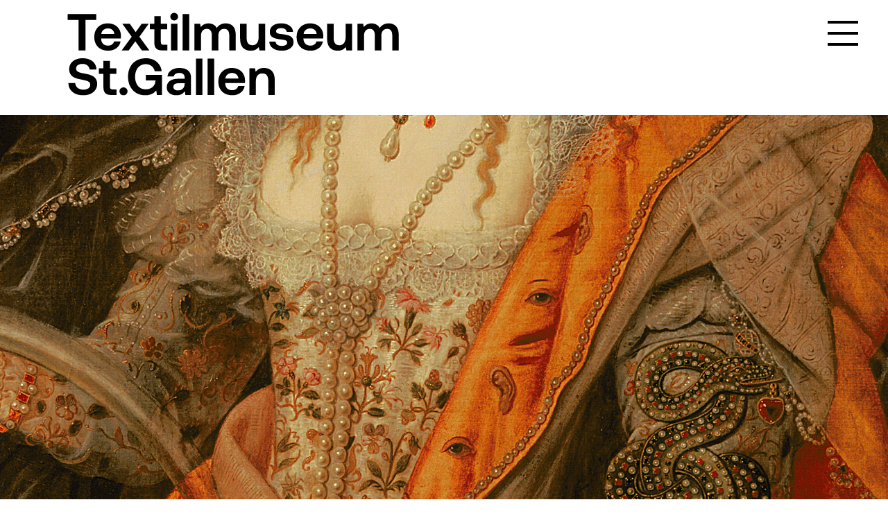

--- FILE ---
content_type: text/html; charset=UTF-8
request_url: https://www.textilmuseum.ch/robes-politiques/
body_size: 10410
content:
<!DOCTYPE html>
<html prefix="og: http://ogp.me/ns#" lang="de-DE">
<head>
	<title>
		Robes politiques &#8211; Frauen Macht Mode	</title>
	<meta http-equiv="content-type" content="text/html; charset=UTF-8">
	<meta name="apple-mobile-web-app-capable" content="yes">
	<meta name="viewport" content="width=device-width, initial-scale=1.0">

	<script src="https://www.textilmuseum.ch/wp-content/themes/textilmuseum/js/libs/jquery.min.js"></script>

	<!-- 
		<link rel="apple-touch-icon" sizes="180x180" href="/assets/favicons/apple-touch-icon.png">
		<link rel="icon" type="image/png" sizes="32x32" href="/assets/favicons/favicon-32x32.png">
		<link rel="icon" type="image/png" sizes="16x16" href="/assets/favicons/favicon-16x16.png">
		<link rel="manifest" href="/assets/favicons/manifest.json">
		<link rel="mask-icon" href="/assets/favicons/saf6ri-pinned-tab.svg" color="#fff">
		<link rel="shortcut icon" href="/assets/favicons/favicon.ico">
		<meta name="msapplication-config" content="/assets/favicons/browserconfig.xml">
	-->

	<meta property="og:title" content="Robes politiques &#8211; Frauen Macht Mode" />
	<meta property="og:type" content="website" />
	<meta property="og:url" content="https://www.textilmuseum.ch/robes-politiques/" /> 
	<meta property="og:image" content="https://textilmu.imgix.net/2020/05/NLBanner2_PR-RP21_QueenElisabeth.jpg" /> 
	<meta property="og:description" content="50 Jahre Frauenstimm- und Wahlrecht in der Schweiz: Anlässlich des Jubiläums zeigt das Textilmuseum Kostüme und Accessoires aus der Zeit von 1600 bis heute, die weiblichen Machtanspruch und weibliche Machtrepräsentation im Wandel von Gesellschaft, Politik und Mode versinnbildlichen. Einen Fokus legt die Schau «Robes politiques» auf die öffentliche Wahrnehmung bedeutender Frauen, deren Erscheinen auf der politischen Bühne damals wie heute nicht nur mit Beifall, sondern vielfach auch mit (Stil-)Kritik bedacht wurde und wird. Die Ausstellung versteht sich als thematische Annäherung ohne chronologische Abfolge. In sechs Kapiteln wird die Kleidung einflussreicher Frauen unter verschiedenen Gesichtspunkten beleuchtet. Vertreten sind die britische Premierministerin [&hellip;]" />
	<meta property="og:locale" content="de_DE" />
	<meta name="og:site_name" content="Textilmuseum St.Gallen"/>
	<meta name="twitter:card" content="summary_large_image" />
	<meta name="twitter:title" content="Robes politiques &#8211; Frauen Macht Mode" />
	<!-- <meta name="twitter:description" content="50 Jahre Frauenstimm- und Wahlrecht in der Schweiz: Anlässlich des Jubiläums zeigt das Textilmuseum Kostüme und Accessoires aus der Zeit von 1600 bis heute, die weiblichen Machtanspruch und weibliche Machtrepräsentation im Wandel von Gesellschaft, Politik und Mode versinnbildlichen. Einen Fokus legt die Schau «Robes politiques» auf die öffentliche Wahrnehmung bedeutender Frauen, deren Erscheinen auf der politischen Bühne damals wie heute nicht nur mit Beifall, sondern vielfach auch mit (Stil-)Kritik bedacht wurde und wird. Die Ausstellung versteht sich als thematische Annäherung ohne chronologische Abfolge. In sechs Kapiteln wird die Kleidung einflussreicher Frauen unter verschiedenen Gesichtspunkten beleuchtet. Vertreten sind die britische Premierministerin [&hellip;]" />  -->
	<meta name="twitter:image" content="https://textilmu.imgix.net/2020/05/NLBanner2_PR-RP21_QueenElisabeth.jpg" />
		<title>Robes politiques &#8211; Frauen Macht Mode &#8211; Textilmuseum</title>
<meta name='robots' content='max-image-preview:large' />
<link rel="alternate" hreflang="de-de" href="https://www.textilmuseum.ch/robes-politiques/" />
<link rel="alternate" hreflang="en-us" href="https://www.textilmuseum.ch/en/robes-politiques/" />
<link rel="alternate" hreflang="fr-fr" href="https://www.textilmuseum.ch/fr/robes-politiques/" />
<link rel="alternate" hreflang="it-it" href="https://www.textilmuseum.ch/it/robes-politiques-donne-potere-e-moda/" />
<link rel="alternate" hreflang="x-default" href="https://www.textilmuseum.ch/robes-politiques/" />
<link rel='dns-prefetch' href='//s.w.org' />
<link rel="alternate" type="application/rss+xml" title="Textilmuseum &raquo; Feed" href="https://www.textilmuseum.ch/feed/" />
<link rel="alternate" type="application/rss+xml" title="Textilmuseum &raquo; Kommentar-Feed" href="https://www.textilmuseum.ch/comments/feed/" />
<script type="text/javascript">
window._wpemojiSettings = {"baseUrl":"https:\/\/s.w.org\/images\/core\/emoji\/14.0.0\/72x72\/","ext":".png","svgUrl":"https:\/\/s.w.org\/images\/core\/emoji\/14.0.0\/svg\/","svgExt":".svg","source":{"concatemoji":"https:\/\/www.textilmuseum.ch\/wp-includes\/js\/wp-emoji-release.min.js?ver=6.0.11"}};
/*! This file is auto-generated */
!function(e,a,t){var n,r,o,i=a.createElement("canvas"),p=i.getContext&&i.getContext("2d");function s(e,t){var a=String.fromCharCode,e=(p.clearRect(0,0,i.width,i.height),p.fillText(a.apply(this,e),0,0),i.toDataURL());return p.clearRect(0,0,i.width,i.height),p.fillText(a.apply(this,t),0,0),e===i.toDataURL()}function c(e){var t=a.createElement("script");t.src=e,t.defer=t.type="text/javascript",a.getElementsByTagName("head")[0].appendChild(t)}for(o=Array("flag","emoji"),t.supports={everything:!0,everythingExceptFlag:!0},r=0;r<o.length;r++)t.supports[o[r]]=function(e){if(!p||!p.fillText)return!1;switch(p.textBaseline="top",p.font="600 32px Arial",e){case"flag":return s([127987,65039,8205,9895,65039],[127987,65039,8203,9895,65039])?!1:!s([55356,56826,55356,56819],[55356,56826,8203,55356,56819])&&!s([55356,57332,56128,56423,56128,56418,56128,56421,56128,56430,56128,56423,56128,56447],[55356,57332,8203,56128,56423,8203,56128,56418,8203,56128,56421,8203,56128,56430,8203,56128,56423,8203,56128,56447]);case"emoji":return!s([129777,127995,8205,129778,127999],[129777,127995,8203,129778,127999])}return!1}(o[r]),t.supports.everything=t.supports.everything&&t.supports[o[r]],"flag"!==o[r]&&(t.supports.everythingExceptFlag=t.supports.everythingExceptFlag&&t.supports[o[r]]);t.supports.everythingExceptFlag=t.supports.everythingExceptFlag&&!t.supports.flag,t.DOMReady=!1,t.readyCallback=function(){t.DOMReady=!0},t.supports.everything||(n=function(){t.readyCallback()},a.addEventListener?(a.addEventListener("DOMContentLoaded",n,!1),e.addEventListener("load",n,!1)):(e.attachEvent("onload",n),a.attachEvent("onreadystatechange",function(){"complete"===a.readyState&&t.readyCallback()})),(e=t.source||{}).concatemoji?c(e.concatemoji):e.wpemoji&&e.twemoji&&(c(e.twemoji),c(e.wpemoji)))}(window,document,window._wpemojiSettings);
</script>
<style type="text/css">
img.wp-smiley,
img.emoji {
	display: inline !important;
	border: none !important;
	box-shadow: none !important;
	height: 1em !important;
	width: 1em !important;
	margin: 0 0.07em !important;
	vertical-align: -0.1em !important;
	background: none !important;
	padding: 0 !important;
}
</style>
	<link rel='stylesheet' id='litespeed-cache-dummy-css'  href='https://www.textilmuseum.ch/wp-content/plugins/litespeed-cache/assets/css/litespeed-dummy.css?ver=6.0.11' type='text/css' media='all' />
<link rel='stylesheet' id='events-manager-css'  href='https://www.textilmuseum.ch/wp-content/plugins/events-manager/includes/css/events-manager.min.css?ver=6.4.10.2' type='text/css' media='all' />
<style id='events-manager-inline-css' type='text/css'>
body .em { --font-family : inherit; --font-weight : inherit; --font-size : 1em; --line-height : inherit; }
</style>
<link rel='stylesheet' id='events-manager-pro-css'  href='https://www.textilmuseum.ch/wp-content/plugins/events-manager-pro/includes/css/events-manager-pro.css?ver=3.2.10' type='text/css' media='all' />
<link rel='stylesheet' id='wpml-legacy-vertical-list-0-css'  href='https://www.textilmuseum.ch/wp-content/plugins/sitepress-multilingual-cms/templates/language-switchers/legacy-list-vertical/style.min.css?ver=1' type='text/css' media='all' />
<style id='wpml-legacy-vertical-list-0-inline-css' type='text/css'>
.wpml-ls-sidebars-header_sidebar{background-color:#ffffff;}.wpml-ls-sidebars-header_sidebar, .wpml-ls-sidebars-header_sidebar .wpml-ls-sub-menu, .wpml-ls-sidebars-header_sidebar a {border-color:#ffffff;}
.wpml-ls-statics-shortcode_actions{background-color:#eeeeee;}.wpml-ls-statics-shortcode_actions, .wpml-ls-statics-shortcode_actions .wpml-ls-sub-menu, .wpml-ls-statics-shortcode_actions a {border-color:#cdcdcd;}.wpml-ls-statics-shortcode_actions a, .wpml-ls-statics-shortcode_actions .wpml-ls-sub-menu a, .wpml-ls-statics-shortcode_actions .wpml-ls-sub-menu a:link, .wpml-ls-statics-shortcode_actions li:not(.wpml-ls-current-language) .wpml-ls-link, .wpml-ls-statics-shortcode_actions li:not(.wpml-ls-current-language) .wpml-ls-link:link {color:#444444;background-color:#ffffff;}.wpml-ls-statics-shortcode_actions .wpml-ls-sub-menu a:hover,.wpml-ls-statics-shortcode_actions .wpml-ls-sub-menu a:focus, .wpml-ls-statics-shortcode_actions .wpml-ls-sub-menu a:link:hover, .wpml-ls-statics-shortcode_actions .wpml-ls-sub-menu a:link:focus {color:#000000;background-color:#eeeeee;}.wpml-ls-statics-shortcode_actions .wpml-ls-current-language > a {color:#444444;background-color:#ffffff;}.wpml-ls-statics-shortcode_actions .wpml-ls-current-language:hover>a, .wpml-ls-statics-shortcode_actions .wpml-ls-current-language>a:focus {color:#000000;background-color:#eeeeee;}
</style>
<link rel='stylesheet' id='projekt-css-css'  href='https://www.textilmuseum.ch/wp-content/themes/textilmuseum/css/screen.css?v=2023082803&#038;ver=6.0.11' type='text/css' media='all' />
<link rel='stylesheet' id='slimbox2-css'  href='https://www.textilmuseum.ch/wp-content/plugins/wp-slimbox2/css/slimbox2.css?ver=1.1' type='text/css' media='screen' />
<script type='text/javascript' src='https://www.textilmuseum.ch/wp-includes/js/jquery/jquery.min.js?ver=3.6.0' id='jquery-core-js'></script>
<script type='text/javascript' src='https://www.textilmuseum.ch/wp-includes/js/jquery/jquery-migrate.min.js?ver=3.3.2' id='jquery-migrate-js'></script>
<script type='text/javascript' src='https://www.textilmuseum.ch/wp-includes/js/jquery/ui/core.min.js?ver=1.13.1' id='jquery-ui-core-js'></script>
<script type='text/javascript' src='https://www.textilmuseum.ch/wp-includes/js/jquery/ui/mouse.min.js?ver=1.13.1' id='jquery-ui-mouse-js'></script>
<script type='text/javascript' src='https://www.textilmuseum.ch/wp-includes/js/jquery/ui/sortable.min.js?ver=1.13.1' id='jquery-ui-sortable-js'></script>
<script type='text/javascript' src='https://www.textilmuseum.ch/wp-includes/js/jquery/ui/datepicker.min.js?ver=1.13.1' id='jquery-ui-datepicker-js'></script>
<script type='text/javascript' id='jquery-ui-datepicker-js-after'>
jQuery(function(jQuery){jQuery.datepicker.setDefaults({"closeText":"Schlie\u00dfen","currentText":"Heute","monthNames":["Januar","Februar","M\u00e4rz","April","Mai","Juni","Juli","August","September","Oktober","November","Dezember"],"monthNamesShort":["Jan.","Feb.","M\u00e4rz","Apr.","Mai","Juni","Juli","Aug.","Sep.","Okt.","Nov.","Dez."],"nextText":"Weiter","prevText":"Zur\u00fcck","dayNames":["Sonntag","Montag","Dienstag","Mittwoch","Donnerstag","Freitag","Samstag"],"dayNamesShort":["So.","Mo.","Di.","Mi.","Do.","Fr.","Sa."],"dayNamesMin":["S","M","D","M","D","F","S"],"dateFormat":"d. MM yy","firstDay":1,"isRTL":false});});
</script>
<script type='text/javascript' src='https://www.textilmuseum.ch/wp-includes/js/jquery/ui/resizable.min.js?ver=1.13.1' id='jquery-ui-resizable-js'></script>
<script type='text/javascript' src='https://www.textilmuseum.ch/wp-includes/js/jquery/ui/draggable.min.js?ver=1.13.1' id='jquery-ui-draggable-js'></script>
<script type='text/javascript' src='https://www.textilmuseum.ch/wp-includes/js/jquery/ui/controlgroup.min.js?ver=1.13.1' id='jquery-ui-controlgroup-js'></script>
<script type='text/javascript' src='https://www.textilmuseum.ch/wp-includes/js/jquery/ui/checkboxradio.min.js?ver=1.13.1' id='jquery-ui-checkboxradio-js'></script>
<script type='text/javascript' src='https://www.textilmuseum.ch/wp-includes/js/jquery/ui/button.min.js?ver=1.13.1' id='jquery-ui-button-js'></script>
<script type='text/javascript' src='https://www.textilmuseum.ch/wp-includes/js/jquery/ui/dialog.min.js?ver=1.13.1' id='jquery-ui-dialog-js'></script>
<script type='text/javascript' id='events-manager-js-extra'>
/* <![CDATA[ */
var EM = {"ajaxurl":"https:\/\/www.textilmuseum.ch\/wp-admin\/admin-ajax.php?em_lang=de_DE&lang=de","locationajaxurl":"https:\/\/www.textilmuseum.ch\/wp-admin\/admin-ajax.php?action=locations_search&em_lang=de_DE&lang=de","firstDay":"1","locale":"de","dateFormat":"yy-mm-dd","ui_css":"https:\/\/www.textilmuseum.ch\/wp-content\/plugins\/events-manager\/includes\/css\/jquery-ui\/build.min.css","show24hours":"1","is_ssl":"1","autocomplete_limit":"10","calendar":{"breakpoints":{"small":560,"medium":908,"large":false}},"phone":"","datepicker":{"format":"d.m.Y","locale":"de"},"search":{"breakpoints":{"small":650,"medium":850,"full":false}},"url":"https:\/\/www.textilmuseum.ch\/wp-content\/plugins\/events-manager","bookingInProgress":"Bitte warte, w\u00e4hrend die Buchung abgeschickt wird.","tickets_save":"Ticket speichern","bookingajaxurl":"https:\/\/www.textilmuseum.ch\/wp-admin\/admin-ajax.php?em_lang=de_DE&lang=de","bookings_export_save":"Buchungen exportieren","bookings_settings_save":"Einstellungen speichern","booking_delete":"Bist du dir sicher, dass du es l\u00f6schen m\u00f6chtest?","booking_offset":"30","bookings":{"submit_button":{"text":{"default":"senden","free":"senden","payment":"senden","processing":"Verarbeitung \u2026"}},"update_listener":""},"bb_full":"Ausverkauft","bb_book":"Jetzt buchen","bb_booking":"Buche ...","bb_booked":"Buchung Abgesendet","bb_error":"Buchung Fehler. Nochmal versuchen?","bb_cancel":"Abbrechen","bb_canceling":"Stornieren ...","bb_cancelled":"Abgesagt","bb_cancel_error":"Stornierung Fehler. Nochmal versuchen?","txt_search":"Suche","txt_searching":"Suche...","txt_loading":"Wird geladen\u00a0\u2026","cache":"1","api_nonce":"e0f677fddc","attendance_api_url":"https:\/\/www.textilmuseum.ch\/wp-json\/events-manager\/v1\/attendance"};
/* ]]> */
</script>
<script type='text/javascript' src='https://www.textilmuseum.ch/wp-content/plugins/events-manager/includes/js/events-manager.js?ver=6.4.10.2' id='events-manager-js'></script>
<script type='text/javascript' src='https://www.textilmuseum.ch/wp-content/plugins/events-manager/includes/external/flatpickr/l10n/de.js?ver=6.4.10.2' id='em-flatpickr-localization-js'></script>
<script type='text/javascript' src='https://www.textilmuseum.ch/wp-content/plugins/events-manager-pro/includes/js/events-manager-pro.js?ver=3.2.10' id='events-manager-pro-js'></script>
<script type='text/javascript' src='https://www.textilmuseum.ch/wp-content/themes/textilmuseum/js/projekt.js?v=2025031201&#038;ver=6.0.11' id='projekt-js-js'></script>
<script type='text/javascript' id='wpml-browser-redirect-js-extra'>
/* <![CDATA[ */
var wpml_browser_redirect_params = {"pageLanguage":"de","languageUrls":{"de_de":"https:\/\/www.textilmuseum.ch\/robes-politiques\/","de":"https:\/\/www.textilmuseum.ch\/robes-politiques\/","en_us":"https:\/\/www.textilmuseum.ch\/en\/robes-politiques\/","en":"https:\/\/www.textilmuseum.ch\/en\/robes-politiques\/","us":"https:\/\/www.textilmuseum.ch\/en\/robes-politiques\/","fr_fr":"https:\/\/www.textilmuseum.ch\/fr\/robes-politiques\/","fr":"https:\/\/www.textilmuseum.ch\/fr\/robes-politiques\/","it_it":"https:\/\/www.textilmuseum.ch\/it\/robes-politiques-donne-potere-e-moda\/","it":"https:\/\/www.textilmuseum.ch\/it\/robes-politiques-donne-potere-e-moda\/"},"cookie":{"name":"_icl_visitor_lang_js","domain":"www.textilmuseum.ch","path":"\/","expiration":24}};
/* ]]> */
</script>
<script type='text/javascript' src='https://www.textilmuseum.ch/wp-content/plugins/sitepress-multilingual-cms/dist/js/browser-redirect/app.js?ver=486900' id='wpml-browser-redirect-js'></script>
<script type='text/javascript' src='https://www.textilmuseum.ch/wp-content/plugins/wp-slimbox2/javascript/slimbox2.js?ver=2.04' id='slimbox2-js'></script>
<script type='text/javascript' id='slimbox2_autoload-js-extra'>
/* <![CDATA[ */
var slimbox2_options = {"autoload":"1","overlayColor":"#000000","loop":"1","overlayOpacity":"0.8","overlayFadeDuration":"200","resizeDuration":"200","resizeEasing":"swing","initialWidth":"250","initialHeight":"250","imageFadeDuration":"200","captionAnimationDuration":"200","caption":"el.title || ' ' || ' ' || ' ' || el.href","url":"1","selector":"div.entry-content, div.gallery, div.entry, div.post, div#page, body","counterText":"{x} \/ {y}","closeKeys":"27,88,67","previousKeys":"37,80","nextKeys":"39,78","prev":"https:\/\/www.textilmuseum.ch\/wp-content\/plugins\/wp-slimbox2\/images\/de_DE\/prevlabel-de.gif","next":"https:\/\/www.textilmuseum.ch\/wp-content\/plugins\/wp-slimbox2\/images\/de_DE\/nextlabel-de.gif","close":"https:\/\/www.textilmuseum.ch\/wp-content\/plugins\/wp-slimbox2\/images\/de_DE\/closelabel-de.gif","picasaweb":"","flickr":"","mobile":""};
/* ]]> */
</script>
<script type='text/javascript' src='https://www.textilmuseum.ch/wp-content/plugins/wp-slimbox2/javascript/slimbox2_autoload.js?ver=1.0.4b' id='slimbox2_autoload-js'></script>
<link rel="https://api.w.org/" href="https://www.textilmuseum.ch/wp-json/" /><link rel="alternate" type="application/json" href="https://www.textilmuseum.ch/wp-json/wp/v2/posts/12734" /><link rel="EditURI" type="application/rsd+xml" title="RSD" href="https://www.textilmuseum.ch/xmlrpc.php?rsd" />
<link rel="wlwmanifest" type="application/wlwmanifest+xml" href="https://www.textilmuseum.ch/wp-includes/wlwmanifest.xml" /> 
<link rel="canonical" href="https://www.textilmuseum.ch/robes-politiques/" />
<link rel='shortlink' href='https://www.textilmuseum.ch/?p=12734' />
<link rel="alternate" type="application/json+oembed" href="https://www.textilmuseum.ch/wp-json/oembed/1.0/embed?url=https%3A%2F%2Fwww.textilmuseum.ch%2Frobes-politiques%2F" />
<link rel="alternate" type="text/xml+oembed" href="https://www.textilmuseum.ch/wp-json/oembed/1.0/embed?url=https%3A%2F%2Fwww.textilmuseum.ch%2Frobes-politiques%2F&#038;format=xml" />
<meta name="generator" content="WPML ver:4.8.6 stt:1,4,3,27;" />
		<style type="text/css">
			.em-coupon-message { display:inline-block; margin:5px 0 0; }
			.em-coupon-success { color:green; }
			.em-coupon-error { color:red; }
			.em-cart-coupons-form .em-coupon-message{ margin:0 20px 0 0; }
			.em-coupon-error .em-icon {
				background-color: red;
				-webkit-mask-image: var(--icon-cross-circle);
				mask-image: var(--icon-cross-circle);
			}
			.em-coupon-success .em-icon {
				background-color: green;
				-webkit-mask-image: var(--icon-checkmark-circle);
				mask-image: var(--icon-checkmark-circle);
			}
			.em-coupon-code.loading {
				background: var(--icon-spinner) calc(100% - 10px) 50% no-repeat;
				background-size: 20px;
			}
		</style>
				<style type="text/css" id="wp-custom-css">
			.em-booking-form-summary
{
	display:none;
}

.em.em-event-booking-form .em-booking-form .input-group{
	display:block !important;
}

.em-booking-form span.form-tip
{
	border-bottom:none;
}

.tippy-box
{
	display:none !important;
}		</style>
		
</head>
<body>
	<header>
		<div class="wrapper">
			<a class="logoLink" href="https://www.textilmuseum.ch"><img src="https://www.textilmuseum.ch/wp-content/themes/textilmuseum/assets/img/logo/logo-textilmuseum.svg" alt=""></a>
			<div class="hamburger">
				<img class="hamburgerIcon" src="https://www.textilmuseum.ch/wp-content/themes/textilmuseum/assets/img/gestaltungselemente/hamburger.svg">
			</div>
		</div>
	</header>
	<nav>
		<div class="navHeader">
			<div class="socialIcons"> 
<div class="wpml-ls-statics-footer wpml-ls wpml-ls-touch-device wpml-ls-legacy-list-horizontal" id="lang_sel_footer">
	<ul role="menu"><li class="wpml-ls-slot-footer wpml-ls-item wpml-ls-item-de wpml-ls-current-language wpml-ls-first-item wpml-ls-item-legacy-list-horizontal" role="none">
				<a href="https://www.textilmuseum.ch/robes-politiques/" class="wpml-ls-link" role="menuitem" >
                    <span class="wpml-ls-native icl_lang_sel_native" role="menuitem">DE</span></a>
			</li><li class="wpml-ls-slot-footer wpml-ls-item wpml-ls-item-en wpml-ls-item-legacy-list-horizontal" role="none">
				<a href="https://www.textilmuseum.ch/en/robes-politiques/" class="wpml-ls-link" role="menuitem"  aria-label="Zu EN wechseln" title="Zu EN wechseln" >
                    <span class="wpml-ls-native icl_lang_sel_native" lang="en">EN</span></a>
			</li><li class="wpml-ls-slot-footer wpml-ls-item wpml-ls-item-fr wpml-ls-item-legacy-list-horizontal" role="none">
				<a href="https://www.textilmuseum.ch/fr/robes-politiques/" class="wpml-ls-link" role="menuitem"  aria-label="Zu FR wechseln" title="Zu FR wechseln" >
                    <span class="wpml-ls-native icl_lang_sel_native" lang="fr">FR</span></a>
			</li><li class="wpml-ls-slot-footer wpml-ls-item wpml-ls-item-it wpml-ls-last-item wpml-ls-item-legacy-list-horizontal" role="none">
				<a href="https://www.textilmuseum.ch/it/robes-politiques-donne-potere-e-moda/" class="wpml-ls-link" role="menuitem"  aria-label="Zu IT wechseln" title="Zu IT wechseln" >
                    <span class="wpml-ls-native icl_lang_sel_native" lang="it">IT</span></a>
			</li></ul>
</div>
 </div>
			<div class="navClose"><img src="https://www.textilmuseum.ch/wp-content/themes/textilmuseum/assets/img/gestaltungselemente/nav-close-new.svg" alt=""></div>
		</div>
		<div class="menu"><ul id="menu-navigation_1" class="main-nav"><li id="menu-item-16754" class="menu-item menu-item-type-post_type menu-item-object-page menu-item-16754"><a href="https://www.textilmuseum.ch/erneuerung/">Erneuerung Museum</a></li>
<li id="menu-item-12392" class="menu-item menu-item-type-taxonomy menu-item-object-category current-post-ancestor menu-item-12392"><a href="https://www.textilmuseum.ch/category/ausstellungen/">Ausstellungen</a></li>
<li id="menu-item-238" class="menu-item menu-item-type-taxonomy menu-item-object-category menu-item-238"><a href="https://www.textilmuseum.ch/category/veranstaltungen/">Veranstaltungen</a></li>
<li id="menu-item-3085" class="menu-item menu-item-type-post_type menu-item-object-page menu-item-has-children menu-item-3085"><a href="https://www.textilmuseum.ch/besuch/">Besuch</a>
<ul class="sub-menu">
	<li id="menu-item-19285" class="menu-item menu-item-type-post_type menu-item-object-page menu-item-19285"><a href="https://www.textilmuseum.ch/besuch/eintrittspreise-oeffnungszeiten/">Eintritt + Öffnungszeiten</a></li>
	<li id="menu-item-19288" class="menu-item menu-item-type-post_type menu-item-object-page menu-item-19288"><a href="https://www.textilmuseum.ch/besuch/anreise/">Anreise</a></li>
	<li id="menu-item-19286" class="menu-item menu-item-type-post_type menu-item-object-page menu-item-19286"><a href="https://www.textilmuseum.ch/besuch/fuehrungen/">Führungen</a></li>
	<li id="menu-item-21791" class="menu-item menu-item-type-post_type menu-item-object-page menu-item-21791"><a href="https://www.textilmuseum.ch/troeckneturm/">Tröckneturm</a></li>
</ul>
</li>
<li id="menu-item-1278" class="menu-item menu-item-type-post_type menu-item-object-page menu-item-has-children menu-item-1278"><a href="https://www.textilmuseum.ch/textilmuseum/">Textilmuseum</a>
<ul class="sub-menu">
	<li id="menu-item-12805" class="menu-item menu-item-type-post_type menu-item-object-page menu-item-12805"><a href="https://www.textilmuseum.ch/textilmuseum/leitbild/">Leitbild</a></li>
	<li id="menu-item-1248" class="menu-item menu-item-type-post_type menu-item-object-page menu-item-1248"><a href="https://www.textilmuseum.ch/textilmuseum/team/">Team</a></li>
	<li id="menu-item-24660" class="menu-item menu-item-type-post_type menu-item-object-page menu-item-24660"><a href="https://www.textilmuseum.ch/jobs/">Jobs</a></li>
	<li id="menu-item-11069" class="menu-item menu-item-type-post_type menu-item-object-page menu-item-11069"><a href="https://www.textilmuseum.ch/textilmuseum/netzwerke/">Netzwerke</a></li>
	<li id="menu-item-23075" class="menu-item menu-item-type-taxonomy menu-item-object-category menu-item-23075"><a href="https://www.textilmuseum.ch/category/projekte/">Projekte</a></li>
	<li id="menu-item-14808" class="menu-item menu-item-type-taxonomy menu-item-object-category menu-item-14808"><a href="https://www.textilmuseum.ch/category/tm-digital/">TM online</a></li>
	<li id="menu-item-19528" class="menu-item menu-item-type-post_type menu-item-object-page menu-item-19528"><a href="https://www.textilmuseum.ch/textilmuseum/dank/">Dank</a></li>
	<li id="menu-item-17444" class="menu-item menu-item-type-post_type menu-item-object-page menu-item-17444"><a href="https://www.textilmuseum.ch/datenschutzerklaerung/">Datenschutzerklärung</a></li>
</ul>
</li>
<li id="menu-item-6369" class="menu-item menu-item-type-post_type menu-item-object-page menu-item-has-children menu-item-6369"><a href="https://www.textilmuseum.ch/bibliothek/">Textilbibliothek</a>
<ul class="sub-menu">
	<li id="menu-item-11191" class="menu-item menu-item-type-custom menu-item-object-custom menu-item-11191"><a href="https://sgbn-primo.hosted.exlibrisgroup.com/primo-explore/search?vid=41STGKBG_VU1&#038;lang=de_DE&#038;sortby=rank">SGBN Verbundskatalog</a></li>
	<li id="menu-item-18863" class="menu-item menu-item-type-custom menu-item-object-custom menu-item-18863"><a href="https://fliphtml5.com/bookcase/ukldl">Virtuelle Bibliothek</a></li>
</ul>
</li>
<li id="menu-item-6370" class="menu-item menu-item-type-post_type menu-item-object-page menu-item-has-children menu-item-6370"><a href="https://www.textilmuseum.ch/sammlung/">Sammlung</a>
<ul class="sub-menu">
	<li id="menu-item-5204" class="menu-item menu-item-type-custom menu-item-object-custom menu-item-5204"><a href="http://emp-web-58.zetcom.ch/eMuseumPlus">Sammlung online</a></li>
	<li id="menu-item-25823" class="menu-item menu-item-type-post_type menu-item-object-page menu-item-25823"><a href="https://www.textilmuseum.ch/sammlung/textilmuseum-publikationen/">Publikationen</a></li>
</ul>
</li>
<li id="menu-item-1282" class="menu-item menu-item-type-post_type menu-item-object-page menu-item-has-children menu-item-1282"><a href="https://www.textilmuseum.ch/schulen/">Schulen</a>
<ul class="sub-menu">
	<li id="menu-item-5223" class="menu-item menu-item-type-taxonomy menu-item-object-category menu-item-5223"><a href="https://www.textilmuseum.ch/category/kulturvermittlung/">Workshop-Programm</a></li>
</ul>
</li>
<li id="menu-item-11809" class="menu-item menu-item-type-post_type menu-item-object-page menu-item-11809"><a href="https://www.textilmuseum.ch/kinder-familien/">Kinder + Familien</a></li>
<li id="menu-item-1502" class="menu-item menu-item-type-post_type menu-item-object-page menu-item-1502"><a href="https://www.textilmuseum.ch/shop/">Museumsshop</a></li>
<li id="menu-item-20790" class="menu-item menu-item-type-post_type menu-item-object-page menu-item-20790"><a href="https://www.textilmuseum.ch/spenden/">Spenden</a></li>
<li id="menu-item-1281" class="menu-item menu-item-type-post_type menu-item-object-page menu-item-1281"><a href="https://www.textilmuseum.ch/presse/">Presse</a></li>
<li id="menu-item-1280" class="menu-item menu-item-type-post_type menu-item-object-page menu-item-has-children menu-item-1280"><a href="https://www.textilmuseum.ch/verein/">Verein Textilmuseum</a>
<ul class="sub-menu">
	<li id="menu-item-12621" class="menu-item menu-item-type-post_type menu-item-object-page menu-item-12621"><a href="https://www.textilmuseum.ch/verein/freundeskreis/">Freundeskreis</a></li>
	<li id="menu-item-1526" class="menu-item menu-item-type-post_type menu-item-object-page menu-item-1526"><a href="https://www.textilmuseum.ch/verein/museumsclub/">Museumsclub der Textilindustrie</a></li>
</ul>
</li>
<li id="menu-item-16708" class="menu-item menu-item-type-post_type menu-item-object-page menu-item-16708"><a href="https://www.textilmuseum.ch/stiftung/">Stiftung Textilmuseum</a></li>
</ul></div>	</nav>
	<style>
		.overlaytext{
			position:absolute; 
			width:263px; 
			height:263px; 
			top:0; 
			text-align:center; 
			left:0; 
			rotate:-15deg;
			color:white; 
			font-size:28px; 
			line-height:34px;   
			display: flex;
  			justify-content: center;
  			align-items: center;
		}
		.stoerer
		{
			display:block; 
			position:absolute; 
			right:50px; 
			bottom:-118px; 
			width:263px; 
			height:263px; 
			z-index:1;
			transform:scale(0.7);
		}
		.overlaytext p {font-size:28px; line-height:34px;}
		@media (max-width:768px){
			.stoerer{
				transform: scale(0.5);
				bottom:-300px;
				right:-20px;
			}
		}
	</style>
	<div class="headerWrapper" style="position:relative;">
				
		<div class="header">
			<img class="imgix-resize-img rfg-image" src="https://textilmu.imgix.net/2020/05/NLBanner2_PR-RP21_QueenElisabeth.jpg" />		</div>
	</div>
    						
	<main class="post">
		<section>
			<div class="wrapper">
				<article>
					<h4 class="margin-bottom-15 no-padding"></h4>
					<div class="twoThirdsFlex">
						<div class="margin-bottom-45">
															<img 
											class="imgix-resize-img"
											srcset="https://textilmu.imgix.net/2020/03/PR-RP21_AnitaFetz_keystoneSDA_web.jpg?auto=format,compress&w=10&blur=100&ar=1:1.5&fit=crop&dpr=1 1x,
												https://textilmu.imgix.net/2020/03/PR-RP21_AnitaFetz_keystoneSDA_web.jpg?auto=format,compress&w=10&blur=100&ar=1:1.5&fit=crop&dpr=2 2x
											"
											src="https://textilmu.imgix.net/2020/03/PR-RP21_AnitaFetz_keystoneSDA_web.jpg?auto=format,compress&w=10&blur=100&ar=1:1.5&fit=crop" 
											alt=""
										>
													</div>
						<div>
							<h1 class="haupttitel">
								Robes politiques &#8211; Frauen Macht Mode							</h1>
																													<h4 class="date">
									19.03.2021										–
									06.02.2022								</h4>
														<p>50 Jahre Frauenstimm- und Wahlrecht in der Schweiz: Anlässlich des Jubiläums zeigt das Textilmuseum Kostüme und Accessoires aus der Zeit von 1600 bis heute, die weiblichen Machtanspruch und weibliche Machtrepräsentation im Wandel von Gesellschaft, Politik und Mode versinnbildlichen.<span id="more-12734"></span></p>
<p>Einen Fokus legt die Schau «Robes politiques» auf die öffentliche Wahrnehmung bedeutender Frauen, deren Erscheinen auf der politischen Bühne damals wie heute nicht nur mit Beifall, sondern vielfach auch mit (Stil-)Kritik bedacht wurde und wird.</p>
<p>Die Ausstellung versteht sich als thematische Annäherung ohne chronologische Abfolge. In sechs Kapiteln wird die Kleidung einflussreicher Frauen unter verschiedenen Gesichtspunkten beleuchtet. Vertreten sind die britische Premierministerin Margaret Thatcher, die First Lady Jacky Kennedy, Kaiserin Sisi und die letzte Kaiserin Frankreichs, Eugénie de Montijo. Auch Schweizer Politikerinnen wie Elisabeth Kopp, Doris Leuthard oder Karin Keller-Sutter präsentieren ausgewählte Kleidungsstücke aus ihrem privaten Fundus. &nbsp;</p>
<p>Fünfzig textile Objekte, ergänzt um ausgewählte Bilder, Fotografien und Videos, verdeutlichen das Spannungsfeld zwischen Weiblichkeit und Machtposition, Skandal und Idealisierung, Volksnähe und Repräsentation. Sie veranschaulichen den strategischen Einsatz von Kleidung und Accessoires im Laufe der Jahrhunderte in unterschiedlichen Ländern und Staatsformen.</p>
<p><a href="https://www.textilmuseum.ch/wp-content/uploads/2020/03/RobesPolitiques_Broschuere_dt.pdf" target="_blank" rel="noopener noreferrer">RobesPolitiques -Ausstellungsbrochüre</a></p>
<p><a href="https://www.youtube.com/channel/UCbzzKMVWUCAsXBMuPzVf4ug" target="_blank" rel="noopener noreferrer">Robes politiques -Videointerviews mit Schweizer Politikerinnen</a></p>
<p><iframe title="Textilmuseum St.Gallen | Frauen Macht Mode" width="500" height="281" src="https://www.youtube.com/embed/5z1KPim5tpQ?feature=oembed" frameborder="0" allow="accelerometer; autoplay; clipboard-write; encrypted-media; gyroscope; picture-in-picture" allowfullscreen></iframe></p>
<p>&nbsp;</p>
<h3>Fragile Schönheit &#8211; Die Restaurierung eines Ballkleids der letzten Kaiserin Frankreichs, Eugenie de Montijo</h3>
<p><iframe loading="lazy" title="Fragile Schönheit - Die Restaurierung eines Ballkleids der Kaiserin Eugénie" width="500" height="281" src="https://www.youtube.com/embed/vLw-RuGoTE0?feature=oembed" frameborder="0" allow="accelerometer; autoplay; clipboard-write; encrypted-media; gyroscope; picture-in-picture" allowfullscreen></iframe></p>
<h4>Die Ausstellung ist Teil der Kooperation <a href="https://www.textilmuseum.ch/wp-content/uploads/2021/01/BroschüreAusstellungenundmehr.pdf">«50 Jahre Frauenstimm- und Wahlrecht – Ausstellungen und mehr»</a></h4>
<p><a href="https://www.textilmuseum.ch/broschu%cc%88reausstellungenundmehr/"><img loading="lazy" class="alignnone wp-image-15785 size-full" src="https://www.textilmuseum.ch/wp-content/uploads/2020/03/Logo_Ausstellungskooperation_ol_2.jpg" alt="" width="180" height="84" srcset="https://www.textilmuseum.ch/wp-content/uploads/2020/03/Logo_Ausstellungskooperation_ol_2.jpg 180w, https://www.textilmuseum.ch/wp-content/uploads/2020/03/Logo_Ausstellungskooperation_ol_2-150x70.jpg 150w" sizes="(max-width: 180px) 100vw, 180px" /></a></p>
<p>Wir danken der <a href="https://smkk-stiftung.ch/" target="_blank" rel="noopener noreferrer">Susanne und Martin Knechtli-Kradolfer Stiftung SMKK,</a> der Hans und Wilma Stutz Stiftung, der Walther und Verena Spühl-Stiftung sowie</p>
<p><a href="https://www.dietschweiler-stiftung.ch/"><img loading="lazy" class="alignnone wp-image-15236 size-full" src="https://www.textilmuseum.ch/wp-content/uploads/2020/03/2_Dietschweiler-Stiftung-120-mm-rgb.jpg" alt="" width="218" height="40" srcset="https://www.textilmuseum.ch/wp-content/uploads/2020/03/2_Dietschweiler-Stiftung-120-mm-rgb.jpg 218w, https://www.textilmuseum.ch/wp-content/uploads/2020/03/2_Dietschweiler-Stiftung-120-mm-rgb-150x28.jpg 150w" sizes="(max-width: 218px) 100vw, 218px" /></a>&nbsp; &nbsp; <a href="http://www.ernst-goehner-stiftung.ch/index.php/de"><img loading="lazy" class="alignnone wp-image-15240 size-full" src="https://www.textilmuseum.ch/wp-content/uploads/2020/03/2_EGS_Schriftzug_2_schwarz.jpg" alt="" width="114" height="40"></a>&nbsp; &nbsp; &nbsp; &nbsp; <a href="https://www.helvetia.com/ch/web/de/ueber-uns.html" target="_blank" rel="noopener noreferrer"><img loading="lazy" class="alignnone wp-image-15281 size-full" src="https://www.textilmuseum.ch/wp-content/uploads/2020/03/Helvetia-SW-2.jpg" alt="helvetia " width="120" height="40"></a></p>
<p><a href="https://www.zsig.ch/"><img loading="lazy" class="alignnone wp-image-15585 size-full" src="https://www.textilmuseum.ch/wp-content/uploads/2020/03/WEBZSG_SW.jpg" alt="" width="134" height="40"></a>&nbsp; &nbsp; &nbsp; <a href="https://prohelvetia.ch/de/"><img loading="lazy" class="alignnone wp-image-15589 size-full" src="https://www.textilmuseum.ch/wp-content/uploads/2020/03/web-PH_logo_neutr_black.jpg" alt="" width="180" height="28" srcset="https://www.textilmuseum.ch/wp-content/uploads/2020/03/web-PH_logo_neutr_black.jpg 180w, https://www.textilmuseum.ch/wp-content/uploads/2020/03/web-PH_logo_neutr_black-150x23.jpg 150w" sizes="(max-width: 180px) 100vw, 180px" /></a> &nbsp;&nbsp;&nbsp;&nbsp;&nbsp; <img loading="lazy" class="alignnone size-full wp-image-16367" src="https://www.textilmuseum.ch/wp-content/uploads/2020/03/schwyzer_winiker_stiftung_logo_web.jpg" alt="Schwyzer-Winiker-Stiftung" width="180" height="55" srcset="https://www.textilmuseum.ch/wp-content/uploads/2020/03/schwyzer_winiker_stiftung_logo_web.jpg 180w, https://www.textilmuseum.ch/wp-content/uploads/2020/03/schwyzer_winiker_stiftung_logo_web-150x46.jpg 150w" sizes="(max-width: 180px) 100vw, 180px" /></p>
<p>&nbsp;</p>
						</div>
					</div>
				</article>
			</div>
		</section>

				<div class="wrapper">
					<section class="veranstaltungen standardTextFormatting">
						<h4 class="textSpacer-bottom">Veranstaltungen zu dieser Ausstellung</h4>
						
						<article class="veranstaltungFlex">
							<div class="dateDiv" style="background-color:transparent;height:auto;"></div>
							<div>
								<a class="button" href="/category/veranstaltungen/">
									Weitere Veranstaltungen								</a>
							</div>
						</article>
					</section>
				</div> 




	</main>
    <link rel='stylesheet' id='wpml-legacy-horizontal-list-0-css'  href='https://www.textilmuseum.ch/wp-content/plugins/sitepress-multilingual-cms/templates/language-switchers/legacy-list-horizontal/style.min.css?ver=1' type='text/css' media='all' />
<footer>
		<section class="upperFooter">
			<div class="wrapper threeThirdsFlex">
				<div>
					<h4>&nbsp;</h4>
				</div>
				<div>
					<h2 class="textSpacer-bottom">Öffnungszeiten</h2>
					<p>
						 Textilmuseum:<br>
						Mo - So 10-17 Uhr<br><br>

						Textilbibliothek:<br>
						Mi + Fr 12-17 Uhr<br>
						1. + 3. Sa im Monat 10-12 Uhr					</p>
					<a href="/besuch/" class="button  white-version textSpacer-top">Besucherinformationen</a>
				</div>
				<div>
					<h2 class="textSpacer-bottom">Adresse</h2>
					<p>
						Vadianstrasse 2<br>
						CH-9000 St.Gallen						<br>
						<a href="tel:+41712280010" class="no-underline linkVersion">+41 71 228 00 10</a><br>
						<a href="mailto:info@textilmuseum.ch" class="no-underline linkVersion">info@textilmuseum.ch</a>
					</p>
					<a href="https://www.google.ch/maps/place/Textilmuseum+St.+Gallen/@47.4233738,9.3714198,17z/data=!3m1!4b1!4m5!3m4!1s0x479b1e4ae30f038d:0xe9755f6969d09707!8m2!3d47.4233702!4d9.3736085?hl=en" target="_blank" class="button white-version textSpacer-top gMapsLink">Google Maps</a>
				</div>
			</div>
		</section>
		<section class="middleFooter">
			<div class="wrapper threeThirdsFlex">
                <div class="direktLinks footerManualLinks">
					<!-- <h4 class="textSpacer-bottom textSpacer-top-mobile"><!-- Links &nbsp;<br /></h4>-->
                    <div style="margin-top:21px;"><div class="footer-nav"><ul id="menu-footer-menu" class="footer-menu"><li id="menu-item-12909" class="menu-item menu-item-type-taxonomy menu-item-object-category current-post-ancestor menu-item-12909"><a href="https://www.textilmuseum.ch/category/ausstellungen/">Ausstellungen</a></li>
<li id="menu-item-12910" class="menu-item menu-item-type-taxonomy menu-item-object-category menu-item-12910"><a href="https://www.textilmuseum.ch/category/veranstaltungen/">Veranstaltungen</a></li>
<li id="menu-item-13072" class="menu-item menu-item-type-post_type menu-item-object-page menu-item-13072"><a href="https://www.textilmuseum.ch/presse/">Presse</a></li>
</ul></div></div>
				</div>

				<div class="socialMedia">
					<!-- <h4 class="textSpacer-bottom textSpacer-top-mobile"><!-- Be social &nbsp;<br /></h4>-->
					<a href="https://subscribe.newsletter2go.com/?n2g=m2c9kcpf-wp35sjiv-1a1f" class="button" style="margin-top:21px;">Newsletter abonnieren</a><br>
					<div class="socialMediaIcons textSpacer-top">
						<a href="https://www.facebook.com/textilmuseum" target="_blank">
							<img src="https://www.textilmuseum.ch/wp-content/themes/textilmuseum/assets/img/logos/facebook-tm.svg" alt="">
						</a>
						<a href="https://www.instagram.com/textilmuseum/" target="_blank">
							<img src="https://www.textilmuseum.ch/wp-content/themes/textilmuseum/assets/img/logos/instagram-tm.svg" alt="">
						</a>
					</div>
				</div>
				<div class="sponsoren is-hidden-mobile-tablet" style="height:200px;overflow: hidden;">
					<h4 class="textSpacer-bottom textSpacer-top-mobile-tablet">Wir danken</h4>
					
						<div class="footersponsoren">
							<style>

								.mask { 
									float:left; 
									width:400px; 
									height:266px; 
									overflow:hidden;  
								}
								ul.images { 
									position:relative; 
									top:0px;
									left:0px; 
									list-style: none;
								}
								ul.images li { 
									position:absolute; 
									top:0px;
									left:0px; 
									background-color:white;
								}

								ul.images li img {
									max-height:100px;
								}
							</style>
								
							<div class="mask">
								<ul class="images">
									<li>	
										<img alt="Kulturförderung" src="https://www.textilmuseum.ch/wp-content/gallery/sponsoren/Logo_Kulturfoerderung_1cweb.jpg">
									</li>
									<li>
										<img alt="Einstein" src="https://www.textilmuseum.ch/wp-content/gallery/sponsoren/Einstein.png">
									</li>
									<li>
										<img alt="IHK" src="https://www.textilmuseum.ch/wp-content/gallery/sponsoren/IHK.png">
									</li>
									<li>
										<img alt="SwissTextiles" src="https://www.textilmuseum.ch/wp-content/gallery/sponsoren/SwissTextiles.png">
									</li>
									<li>
										<img alt="KantonSG" src="https://www.textilmuseum.ch/wp-content/gallery/sponsoren/KantonSG.png">
									</li>
									<li>
										<img alt="SanktGallen" src="https://www.textilmuseum.ch/wp-content/gallery/sponsoren/SanktGallen.png">
									</li>
									<li>
										<img alt="AR" src="https://www.textilmuseum.ch/wp-content/gallery/sponsoren/AR.png">
									</li>
									<li>
										<img alt="Stiftung Textilmuseum St.Gallen" src="https://www.textilmuseum.ch/wp-content/gallery/sponsoren/S-TM_Logo_CMYK.jpg">
									</li>
									<li>
										<img alt="Logo_TL_cmyk_Small-web" src="https://www.textilmuseum.ch/wp-content/gallery/sponsoren/Logo_TL_cmyk_Small-web.jpg">
									</li>
								</ul>
							</div>
						</div>
				</div>
			</div>
		</section>
		<section class="lowerFooter">
			<div class="wrapper threeThirdsFlex">
				<div class="footerLinks">
					<a class="footerImpressumLinks color-black no-underline linkVersion" href="/impressum/">Impressum</a>&nbsp;&nbsp;
					<a class="footerImpressumLinks color-black no-underline linkVersion" href="/datenschutzerklaerung/">Datenschutz</a>
				</div>
				<div>
					&nbsp;
				</div>
				<div class="footerCopyright">
					<p class="footerImpressumLinks w100">© Textilmuseum St.Gallen 2026</p>
				</div>
			</div>
		</section>
	</footer>
<!-- Matomo -->
<script type="text/javascript">
  var _paq = window._paq || [];
  /* tracker methods like "setCustomDimension" should be called before "trackPageView" */
  _paq.push(['trackPageView']);
  _paq.push(['enableLinkTracking']);
  (function() {
    var u="https://stats.goeast.ch/";
    _paq.push(['setTrackerUrl', u+'matomo.php']);
    _paq.push(['setSiteId', '61']);
    var d=document, g=d.createElement('script'), s=d.getElementsByTagName('script')[0];
    g.type='text/javascript'; g.async=true; g.defer=true; g.src=u+'matomo.js'; s.parentNode.insertBefore(g,s);
  })();
</script>
<!-- End Matomo Code -->
</body>
</html>

<!-- Page cached by LiteSpeed Cache 7.7 on 2026-01-22 23:23:52 -->

--- FILE ---
content_type: text/html; charset=UTF-8
request_url: https://www.textilmuseum.ch/en/robes-politiques/
body_size: 9685
content:
<!DOCTYPE html>
<html prefix="og: http://ogp.me/ns#" lang="en-US">
<head>
	<title>
		Robes politiques &#8211; Women Power Fashion	</title>
	<meta http-equiv="content-type" content="text/html; charset=UTF-8">
	<meta name="apple-mobile-web-app-capable" content="yes">
	<meta name="viewport" content="width=device-width, initial-scale=1.0">

	<script src="https://www.textilmuseum.ch/wp-content/themes/textilmuseum/js/libs/jquery.min.js"></script>

	<!-- 
		<link rel="apple-touch-icon" sizes="180x180" href="/assets/favicons/apple-touch-icon.png">
		<link rel="icon" type="image/png" sizes="32x32" href="/assets/favicons/favicon-32x32.png">
		<link rel="icon" type="image/png" sizes="16x16" href="/assets/favicons/favicon-16x16.png">
		<link rel="manifest" href="/assets/favicons/manifest.json">
		<link rel="mask-icon" href="/assets/favicons/saf6ri-pinned-tab.svg" color="#fff">
		<link rel="shortcut icon" href="/assets/favicons/favicon.ico">
		<meta name="msapplication-config" content="/assets/favicons/browserconfig.xml">
	-->

	<meta property="og:title" content="Robes politiques &#8211; Women Power Fashion" />
	<meta property="og:type" content="website" />
	<meta property="og:url" content="https://www.textilmuseum.ch/en/robes-politiques/" /> 
	<meta property="og:image" content="https://textilmu.imgix.net/2020/05/NLBanner2_PR-RP21_QueenElisabeth.jpg" /> 
	<meta property="og:description" content="50 years of voting rights for women in Switzerland: On the occasion of the anniversary, the textile museum presents costumes and accessories from the period from 1600 to the present day that symbolise women&#8217;s claim to power and female representation of power against a backdrop of changing society, politics and fashion. The exhibition ‘Robes politiques’ focuses on the public perception of important women, whose appearance on the political stage then and now was and is met not only with applause, but often with criticism (of style), too. Conceptually, the exhibition is theme-based in approach, without chronological ordering. The clothing of [&hellip;]" />
	<meta property="og:locale" content="en_US" />
	<meta name="og:site_name" content="Textilmuseum St.Gallen"/>
	<meta name="twitter:card" content="summary_large_image" />
	<meta name="twitter:title" content="Robes politiques &#8211; Women Power Fashion" />
	<!-- <meta name="twitter:description" content="50 years of voting rights for women in Switzerland: On the occasion of the anniversary, the textile museum presents costumes and accessories from the period from 1600 to the present day that symbolise women&#8217;s claim to power and female representation of power against a backdrop of changing society, politics and fashion. The exhibition ‘Robes politiques’ focuses on the public perception of important women, whose appearance on the political stage then and now was and is met not only with applause, but often with criticism (of style), too. Conceptually, the exhibition is theme-based in approach, without chronological ordering. The clothing of [&hellip;]" />  -->
	<meta name="twitter:image" content="https://textilmu.imgix.net/2020/05/NLBanner2_PR-RP21_QueenElisabeth.jpg" />
		<title>Robes politiques &#8211; Women Power Fashion &#8211; Textilmuseum</title>
<meta name='robots' content='max-image-preview:large' />
<link rel="alternate" hreflang="de-de" href="https://www.textilmuseum.ch/robes-politiques/" />
<link rel="alternate" hreflang="en-us" href="https://www.textilmuseum.ch/en/robes-politiques/" />
<link rel="alternate" hreflang="fr-fr" href="https://www.textilmuseum.ch/fr/robes-politiques/" />
<link rel="alternate" hreflang="it-it" href="https://www.textilmuseum.ch/it/robes-politiques-donne-potere-e-moda/" />
<link rel="alternate" hreflang="x-default" href="https://www.textilmuseum.ch/robes-politiques/" />
<link rel='dns-prefetch' href='//s.w.org' />
<link rel="alternate" type="application/rss+xml" title="Textilmuseum &raquo; Feed" href="https://www.textilmuseum.ch/en/feed/" />
<link rel="alternate" type="application/rss+xml" title="Textilmuseum &raquo; Comments Feed" href="https://www.textilmuseum.ch/en/comments/feed/" />
<script type="text/javascript">
window._wpemojiSettings = {"baseUrl":"https:\/\/s.w.org\/images\/core\/emoji\/14.0.0\/72x72\/","ext":".png","svgUrl":"https:\/\/s.w.org\/images\/core\/emoji\/14.0.0\/svg\/","svgExt":".svg","source":{"concatemoji":"https:\/\/www.textilmuseum.ch\/wp-includes\/js\/wp-emoji-release.min.js?ver=6.0.11"}};
/*! This file is auto-generated */
!function(e,a,t){var n,r,o,i=a.createElement("canvas"),p=i.getContext&&i.getContext("2d");function s(e,t){var a=String.fromCharCode,e=(p.clearRect(0,0,i.width,i.height),p.fillText(a.apply(this,e),0,0),i.toDataURL());return p.clearRect(0,0,i.width,i.height),p.fillText(a.apply(this,t),0,0),e===i.toDataURL()}function c(e){var t=a.createElement("script");t.src=e,t.defer=t.type="text/javascript",a.getElementsByTagName("head")[0].appendChild(t)}for(o=Array("flag","emoji"),t.supports={everything:!0,everythingExceptFlag:!0},r=0;r<o.length;r++)t.supports[o[r]]=function(e){if(!p||!p.fillText)return!1;switch(p.textBaseline="top",p.font="600 32px Arial",e){case"flag":return s([127987,65039,8205,9895,65039],[127987,65039,8203,9895,65039])?!1:!s([55356,56826,55356,56819],[55356,56826,8203,55356,56819])&&!s([55356,57332,56128,56423,56128,56418,56128,56421,56128,56430,56128,56423,56128,56447],[55356,57332,8203,56128,56423,8203,56128,56418,8203,56128,56421,8203,56128,56430,8203,56128,56423,8203,56128,56447]);case"emoji":return!s([129777,127995,8205,129778,127999],[129777,127995,8203,129778,127999])}return!1}(o[r]),t.supports.everything=t.supports.everything&&t.supports[o[r]],"flag"!==o[r]&&(t.supports.everythingExceptFlag=t.supports.everythingExceptFlag&&t.supports[o[r]]);t.supports.everythingExceptFlag=t.supports.everythingExceptFlag&&!t.supports.flag,t.DOMReady=!1,t.readyCallback=function(){t.DOMReady=!0},t.supports.everything||(n=function(){t.readyCallback()},a.addEventListener?(a.addEventListener("DOMContentLoaded",n,!1),e.addEventListener("load",n,!1)):(e.attachEvent("onload",n),a.attachEvent("onreadystatechange",function(){"complete"===a.readyState&&t.readyCallback()})),(e=t.source||{}).concatemoji?c(e.concatemoji):e.wpemoji&&e.twemoji&&(c(e.twemoji),c(e.wpemoji)))}(window,document,window._wpemojiSettings);
</script>
<style type="text/css">
img.wp-smiley,
img.emoji {
	display: inline !important;
	border: none !important;
	box-shadow: none !important;
	height: 1em !important;
	width: 1em !important;
	margin: 0 0.07em !important;
	vertical-align: -0.1em !important;
	background: none !important;
	padding: 0 !important;
}
</style>
	<link rel='stylesheet' id='litespeed-cache-dummy-css'  href='https://www.textilmuseum.ch/wp-content/plugins/litespeed-cache/assets/css/litespeed-dummy.css?ver=6.0.11' type='text/css' media='all' />
<link rel='stylesheet' id='events-manager-css'  href='https://www.textilmuseum.ch/wp-content/plugins/events-manager/includes/css/events-manager.min.css?ver=6.4.10.2' type='text/css' media='all' />
<style id='events-manager-inline-css' type='text/css'>
body .em { --font-family : inherit; --font-weight : inherit; --font-size : 1em; --line-height : inherit; }
</style>
<link rel='stylesheet' id='events-manager-pro-css'  href='https://www.textilmuseum.ch/wp-content/plugins/events-manager-pro/includes/css/events-manager-pro.css?ver=3.2.10' type='text/css' media='all' />
<link rel='stylesheet' id='wpml-legacy-vertical-list-0-css'  href='https://www.textilmuseum.ch/wp-content/plugins/sitepress-multilingual-cms/templates/language-switchers/legacy-list-vertical/style.min.css?ver=1' type='text/css' media='all' />
<style id='wpml-legacy-vertical-list-0-inline-css' type='text/css'>
.wpml-ls-sidebars-header_sidebar{background-color:#ffffff;}.wpml-ls-sidebars-header_sidebar, .wpml-ls-sidebars-header_sidebar .wpml-ls-sub-menu, .wpml-ls-sidebars-header_sidebar a {border-color:#ffffff;}
.wpml-ls-statics-shortcode_actions{background-color:#eeeeee;}.wpml-ls-statics-shortcode_actions, .wpml-ls-statics-shortcode_actions .wpml-ls-sub-menu, .wpml-ls-statics-shortcode_actions a {border-color:#cdcdcd;}.wpml-ls-statics-shortcode_actions a, .wpml-ls-statics-shortcode_actions .wpml-ls-sub-menu a, .wpml-ls-statics-shortcode_actions .wpml-ls-sub-menu a:link, .wpml-ls-statics-shortcode_actions li:not(.wpml-ls-current-language) .wpml-ls-link, .wpml-ls-statics-shortcode_actions li:not(.wpml-ls-current-language) .wpml-ls-link:link {color:#444444;background-color:#ffffff;}.wpml-ls-statics-shortcode_actions .wpml-ls-sub-menu a:hover,.wpml-ls-statics-shortcode_actions .wpml-ls-sub-menu a:focus, .wpml-ls-statics-shortcode_actions .wpml-ls-sub-menu a:link:hover, .wpml-ls-statics-shortcode_actions .wpml-ls-sub-menu a:link:focus {color:#000000;background-color:#eeeeee;}.wpml-ls-statics-shortcode_actions .wpml-ls-current-language > a {color:#444444;background-color:#ffffff;}.wpml-ls-statics-shortcode_actions .wpml-ls-current-language:hover>a, .wpml-ls-statics-shortcode_actions .wpml-ls-current-language>a:focus {color:#000000;background-color:#eeeeee;}
</style>
<link rel='stylesheet' id='projekt-css-css'  href='https://www.textilmuseum.ch/wp-content/themes/textilmuseum/css/screen.css?v=2023082803&#038;ver=6.0.11' type='text/css' media='all' />
<link rel='stylesheet' id='slimbox2-css'  href='https://www.textilmuseum.ch/wp-content/plugins/wp-slimbox2/css/slimbox2.css?ver=1.1' type='text/css' media='screen' />
<script type='text/javascript' src='https://www.textilmuseum.ch/wp-includes/js/jquery/jquery.min.js?ver=3.6.0' id='jquery-core-js'></script>
<script type='text/javascript' src='https://www.textilmuseum.ch/wp-includes/js/jquery/jquery-migrate.min.js?ver=3.3.2' id='jquery-migrate-js'></script>
<script type='text/javascript' src='https://www.textilmuseum.ch/wp-includes/js/jquery/ui/core.min.js?ver=1.13.1' id='jquery-ui-core-js'></script>
<script type='text/javascript' src='https://www.textilmuseum.ch/wp-includes/js/jquery/ui/mouse.min.js?ver=1.13.1' id='jquery-ui-mouse-js'></script>
<script type='text/javascript' src='https://www.textilmuseum.ch/wp-includes/js/jquery/ui/sortable.min.js?ver=1.13.1' id='jquery-ui-sortable-js'></script>
<script type='text/javascript' src='https://www.textilmuseum.ch/wp-includes/js/jquery/ui/datepicker.min.js?ver=1.13.1' id='jquery-ui-datepicker-js'></script>
<script type='text/javascript' id='jquery-ui-datepicker-js-after'>
jQuery(function(jQuery){jQuery.datepicker.setDefaults({"closeText":"Close","currentText":"Today","monthNames":["January","February","March","April","May","June","July","August","September","October","November","December"],"monthNamesShort":["Jan","Feb","Mar","Apr","May","Jun","Jul","Aug","Sep","Oct","Nov","Dec"],"nextText":"Next","prevText":"Previous","dayNames":["Sunday","Monday","Tuesday","Wednesday","Thursday","Friday","Saturday"],"dayNamesShort":["Sun","Mon","Tue","Wed","Thu","Fri","Sat"],"dayNamesMin":["S","M","T","W","T","F","S"],"dateFormat":"d. MM yy","firstDay":1,"isRTL":false});});
</script>
<script type='text/javascript' src='https://www.textilmuseum.ch/wp-includes/js/jquery/ui/resizable.min.js?ver=1.13.1' id='jquery-ui-resizable-js'></script>
<script type='text/javascript' src='https://www.textilmuseum.ch/wp-includes/js/jquery/ui/draggable.min.js?ver=1.13.1' id='jquery-ui-draggable-js'></script>
<script type='text/javascript' src='https://www.textilmuseum.ch/wp-includes/js/jquery/ui/controlgroup.min.js?ver=1.13.1' id='jquery-ui-controlgroup-js'></script>
<script type='text/javascript' src='https://www.textilmuseum.ch/wp-includes/js/jquery/ui/checkboxradio.min.js?ver=1.13.1' id='jquery-ui-checkboxradio-js'></script>
<script type='text/javascript' src='https://www.textilmuseum.ch/wp-includes/js/jquery/ui/button.min.js?ver=1.13.1' id='jquery-ui-button-js'></script>
<script type='text/javascript' src='https://www.textilmuseum.ch/wp-includes/js/jquery/ui/dialog.min.js?ver=1.13.1' id='jquery-ui-dialog-js'></script>
<script type='text/javascript' id='events-manager-js-extra'>
/* <![CDATA[ */
var EM = {"ajaxurl":"https:\/\/www.textilmuseum.ch\/wp-admin\/admin-ajax.php?em_lang=en_US&lang=en","locationajaxurl":"https:\/\/www.textilmuseum.ch\/wp-admin\/admin-ajax.php?action=locations_search&em_lang=en_US&lang=en","firstDay":"1","locale":"en","dateFormat":"yy-mm-dd","ui_css":"https:\/\/www.textilmuseum.ch\/wp-content\/plugins\/events-manager\/includes\/css\/jquery-ui\/build.min.css","show24hours":"1","is_ssl":"1","autocomplete_limit":"10","calendar":{"breakpoints":{"small":560,"medium":908,"large":false}},"phone":"","datepicker":{"format":"d.m.Y"},"search":{"breakpoints":{"small":650,"medium":850,"full":false}},"url":"https:\/\/www.textilmuseum.ch\/wp-content\/plugins\/events-manager","bookingInProgress":"Please wait while the booking is being submitted.","tickets_save":"Save Ticket","bookingajaxurl":"https:\/\/www.textilmuseum.ch\/wp-admin\/admin-ajax.php?em_lang=en_US&lang=en","bookings_export_save":"Export Bookings","bookings_settings_save":"Save Settings","booking_delete":"Are you sure you want to delete?","booking_offset":"30","bookings":{"submit_button":{"text":{"default":"senden","free":"senden","payment":"senden","processing":"Verarbeitung \u2026"}},"update_listener":""},"bb_full":"Ausverkauft","bb_book":"Jetzt buchen","bb_booking":"Buche ...","bb_booked":"Buchung Abgesendet","bb_error":"Buchung Fehler. Nochmal versuchen?","bb_cancel":"Abbrechen","bb_canceling":"Stornieren ...","bb_cancelled":"Abgesagt","bb_cancel_error":"Stornierung Fehler. Nochmal versuchen?","txt_search":"Suche","txt_searching":"Searching...","txt_loading":"Loading...","cache":"1","api_nonce":"ab45f60f67","attendance_api_url":"https:\/\/www.textilmuseum.ch\/en\/wp-json\/events-manager\/v1\/attendance"};
/* ]]> */
</script>
<script type='text/javascript' src='https://www.textilmuseum.ch/wp-content/plugins/events-manager/includes/js/events-manager.js?ver=6.4.10.2' id='events-manager-js'></script>
<script type='text/javascript' src='https://www.textilmuseum.ch/wp-content/plugins/events-manager-pro/includes/js/events-manager-pro.js?ver=3.2.10' id='events-manager-pro-js'></script>
<script type='text/javascript' src='https://www.textilmuseum.ch/wp-content/themes/textilmuseum/js/projekt.js?v=2025031201&#038;ver=6.0.11' id='projekt-js-js'></script>
<script type='text/javascript' id='wpml-browser-redirect-js-extra'>
/* <![CDATA[ */
var wpml_browser_redirect_params = {"pageLanguage":"en","languageUrls":{"de_de":"https:\/\/www.textilmuseum.ch\/robes-politiques\/","de":"https:\/\/www.textilmuseum.ch\/robes-politiques\/","en_us":"https:\/\/www.textilmuseum.ch\/en\/robes-politiques\/","en":"https:\/\/www.textilmuseum.ch\/en\/robes-politiques\/","us":"https:\/\/www.textilmuseum.ch\/en\/robes-politiques\/","fr_fr":"https:\/\/www.textilmuseum.ch\/fr\/robes-politiques\/","fr":"https:\/\/www.textilmuseum.ch\/fr\/robes-politiques\/","it_it":"https:\/\/www.textilmuseum.ch\/it\/robes-politiques-donne-potere-e-moda\/","it":"https:\/\/www.textilmuseum.ch\/it\/robes-politiques-donne-potere-e-moda\/"},"cookie":{"name":"_icl_visitor_lang_js","domain":"www.textilmuseum.ch","path":"\/","expiration":24}};
/* ]]> */
</script>
<script type='text/javascript' src='https://www.textilmuseum.ch/wp-content/plugins/sitepress-multilingual-cms/dist/js/browser-redirect/app.js?ver=486900' id='wpml-browser-redirect-js'></script>
<script type='text/javascript' src='https://www.textilmuseum.ch/wp-content/plugins/wp-slimbox2/javascript/slimbox2.js?ver=2.04' id='slimbox2-js'></script>
<script type='text/javascript' id='slimbox2_autoload-js-extra'>
/* <![CDATA[ */
var slimbox2_options = {"autoload":"1","overlayColor":"#000000","loop":"1","overlayOpacity":"0.8","overlayFadeDuration":"200","resizeDuration":"200","resizeEasing":"swing","initialWidth":"250","initialHeight":"250","imageFadeDuration":"200","captionAnimationDuration":"200","caption":"el.title || ' ' || ' ' || ' ' || el.href","url":"1","selector":"div.entry-content, div.gallery, div.entry, div.post, div#page, body","counterText":"{x} \/ {y}","closeKeys":"27,88,67","previousKeys":"37,80","nextKeys":"39,78","prev":"https:\/\/www.textilmuseum.ch\/wp-content\/plugins\/wp-slimbox2\/images\/default\/prevlabel.gif","next":"https:\/\/www.textilmuseum.ch\/wp-content\/plugins\/wp-slimbox2\/images\/default\/nextlabel.gif","close":"https:\/\/www.textilmuseum.ch\/wp-content\/plugins\/wp-slimbox2\/images\/default\/closelabel.gif","picasaweb":"","flickr":"","mobile":""};
/* ]]> */
</script>
<script type='text/javascript' src='https://www.textilmuseum.ch/wp-content/plugins/wp-slimbox2/javascript/slimbox2_autoload.js?ver=1.0.4b' id='slimbox2_autoload-js'></script>
<link rel="https://api.w.org/" href="https://www.textilmuseum.ch/en/wp-json/" /><link rel="alternate" type="application/json" href="https://www.textilmuseum.ch/en/wp-json/wp/v2/posts/15214" /><link rel="EditURI" type="application/rsd+xml" title="RSD" href="https://www.textilmuseum.ch/xmlrpc.php?rsd" />
<link rel="wlwmanifest" type="application/wlwmanifest+xml" href="https://www.textilmuseum.ch/wp-includes/wlwmanifest.xml" /> 
<link rel="canonical" href="https://www.textilmuseum.ch/en/robes-politiques/" />
<link rel='shortlink' href='https://www.textilmuseum.ch/en/?p=15214' />
<link rel="alternate" type="application/json+oembed" href="https://www.textilmuseum.ch/en/wp-json/oembed/1.0/embed?url=https%3A%2F%2Fwww.textilmuseum.ch%2Fen%2Frobes-politiques%2F" />
<link rel="alternate" type="text/xml+oembed" href="https://www.textilmuseum.ch/en/wp-json/oembed/1.0/embed?url=https%3A%2F%2Fwww.textilmuseum.ch%2Fen%2Frobes-politiques%2F&#038;format=xml" />
<meta name="generator" content="WPML ver:4.8.6 stt:1,4,3,27;" />
		<style type="text/css">
			.em-coupon-message { display:inline-block; margin:5px 0 0; }
			.em-coupon-success { color:green; }
			.em-coupon-error { color:red; }
			.em-cart-coupons-form .em-coupon-message{ margin:0 20px 0 0; }
			.em-coupon-error .em-icon {
				background-color: red;
				-webkit-mask-image: var(--icon-cross-circle);
				mask-image: var(--icon-cross-circle);
			}
			.em-coupon-success .em-icon {
				background-color: green;
				-webkit-mask-image: var(--icon-checkmark-circle);
				mask-image: var(--icon-checkmark-circle);
			}
			.em-coupon-code.loading {
				background: var(--icon-spinner) calc(100% - 10px) 50% no-repeat;
				background-size: 20px;
			}
		</style>
				<style type="text/css" id="wp-custom-css">
			.em-booking-form-summary
{
	display:none;
}

.em.em-event-booking-form .em-booking-form .input-group{
	display:block !important;
}

.em-booking-form span.form-tip
{
	border-bottom:none;
}

.tippy-box
{
	display:none !important;
}		</style>
		
</head>
<body>
	<header>
		<div class="wrapper">
			<a class="logoLink" href="https://www.textilmuseum.ch/en/"><img src="https://www.textilmuseum.ch/wp-content/themes/textilmuseum/assets/img/logo/logo-textilmuseum.svg" alt=""></a>
			<div class="hamburger">
				<img class="hamburgerIcon" src="https://www.textilmuseum.ch/wp-content/themes/textilmuseum/assets/img/gestaltungselemente/hamburger.svg">
			</div>
		</div>
	</header>
	<nav>
		<div class="navHeader">
			<div class="socialIcons"> 
<div class="wpml-ls-statics-footer wpml-ls wpml-ls-legacy-list-horizontal" id="lang_sel_footer">
	<ul role="menu"><li class="wpml-ls-slot-footer wpml-ls-item wpml-ls-item-de wpml-ls-first-item wpml-ls-item-legacy-list-horizontal" role="none">
				<a href="https://www.textilmuseum.ch/robes-politiques/" class="wpml-ls-link" role="menuitem"  aria-label="Switch to DE" title="Switch to DE" >
                    <span class="wpml-ls-native icl_lang_sel_native" lang="de">DE</span></a>
			</li><li class="wpml-ls-slot-footer wpml-ls-item wpml-ls-item-en wpml-ls-current-language wpml-ls-item-legacy-list-horizontal" role="none">
				<a href="https://www.textilmuseum.ch/en/robes-politiques/" class="wpml-ls-link" role="menuitem" >
                    <span class="wpml-ls-native icl_lang_sel_native" role="menuitem">EN</span></a>
			</li><li class="wpml-ls-slot-footer wpml-ls-item wpml-ls-item-fr wpml-ls-item-legacy-list-horizontal" role="none">
				<a href="https://www.textilmuseum.ch/fr/robes-politiques/" class="wpml-ls-link" role="menuitem"  aria-label="Switch to FR" title="Switch to FR" >
                    <span class="wpml-ls-native icl_lang_sel_native" lang="fr">FR</span></a>
			</li><li class="wpml-ls-slot-footer wpml-ls-item wpml-ls-item-it wpml-ls-last-item wpml-ls-item-legacy-list-horizontal" role="none">
				<a href="https://www.textilmuseum.ch/it/robes-politiques-donne-potere-e-moda/" class="wpml-ls-link" role="menuitem"  aria-label="Switch to IT" title="Switch to IT" >
                    <span class="wpml-ls-native icl_lang_sel_native" lang="it">IT</span></a>
			</li></ul>
</div>
 </div>
			<div class="navClose"><img src="https://www.textilmuseum.ch/wp-content/themes/textilmuseum/assets/img/gestaltungselemente/nav-close-new.svg" alt=""></div>
		</div>
		<div class="menu"><ul id="menu-navigation_1-englisch0" class="main-nav"><li id="menu-item-16777" class="menu-item menu-item-type-post_type menu-item-object-page menu-item-16777"><a href="https://www.textilmuseum.ch/en/renewal/">Renewal Museum</a></li>
<li id="menu-item-12750" class="menu-item menu-item-type-taxonomy menu-item-object-category current-post-ancestor menu-item-12750"><a href="https://www.textilmuseum.ch/en/category/exhibitions-en/">Exhibitions</a></li>
<li id="menu-item-12751" class="menu-item menu-item-type-taxonomy menu-item-object-category menu-item-12751"><a href="https://www.textilmuseum.ch/en/category/events/">Events</a></li>
<li id="menu-item-11889" class="menu-item menu-item-type-post_type menu-item-object-page menu-item-has-children menu-item-11889"><a href="https://www.textilmuseum.ch/en/visit/">Visit</a>
<ul class="sub-menu">
	<li id="menu-item-19376" class="menu-item menu-item-type-post_type menu-item-object-page menu-item-19376"><a href="https://www.textilmuseum.ch/en/visit/entrance-fee-opening-hours/">Entrance Fee &#038; Opening hours</a></li>
	<li id="menu-item-19374" class="menu-item menu-item-type-post_type menu-item-object-page menu-item-19374"><a href="https://www.textilmuseum.ch/en/visit/direction/">Direction</a></li>
	<li id="menu-item-19375" class="menu-item menu-item-type-post_type menu-item-object-page menu-item-19375"><a href="https://www.textilmuseum.ch/en/visit/guided-tours/">Guided Tours</a></li>
</ul>
</li>
<li id="menu-item-3974" class="menu-item menu-item-type-post_type menu-item-object-page menu-item-has-children menu-item-3974"><a href="https://www.textilmuseum.ch/en/textilmuseum/">Textile Museum</a>
<ul class="sub-menu">
	<li id="menu-item-15727" class="menu-item menu-item-type-post_type menu-item-object-page menu-item-15727"><a href="https://www.textilmuseum.ch/en/textilmuseum/mission/">Mission Statement</a></li>
	<li id="menu-item-3972" class="menu-item menu-item-type-post_type menu-item-object-page menu-item-3972"><a href="https://www.textilmuseum.ch/en/textilmuseum/team/">Team</a></li>
	<li id="menu-item-12622" class="menu-item menu-item-type-post_type menu-item-object-page menu-item-12622"><a href="https://www.textilmuseum.ch/en/textilmuseum/partner/">Partner</a></li>
	<li id="menu-item-24303" class="menu-item menu-item-type-taxonomy menu-item-object-category menu-item-24303"><a href="https://www.textilmuseum.ch/en/category/projekte/">Projects</a></li>
	<li id="menu-item-15369" class="menu-item menu-item-type-taxonomy menu-item-object-category menu-item-15369"><a href="https://www.textilmuseum.ch/en/category/tm-digital-en/">TM Digital</a></li>
	<li id="menu-item-19529" class="menu-item menu-item-type-post_type menu-item-object-page menu-item-19529"><a href="https://www.textilmuseum.ch/en/textilmuseum/thanks/">Thanks</a></li>
	<li id="menu-item-17445" class="menu-item menu-item-type-post_type menu-item-object-page menu-item-17445"><a href="https://www.textilmuseum.ch/en/privacy/">Privacy politics</a></li>
</ul>
</li>
<li id="menu-item-6378" class="menu-item menu-item-type-post_type menu-item-object-page menu-item-has-children menu-item-6378"><a href="https://www.textilmuseum.ch/en/textile-library/">Textile Library</a>
<ul class="sub-menu">
	<li id="menu-item-12746" class="menu-item menu-item-type-custom menu-item-object-custom menu-item-12746"><a href="https://sgbn-primo.hosted.exlibrisgroup.com/primo-explore/search?vid=41STGKBG_VU1&#038;lang=de_DE&#038;sortby=rank">Library Catalogue</a></li>
</ul>
</li>
<li id="menu-item-12625" class="menu-item menu-item-type-post_type menu-item-object-page menu-item-has-children menu-item-12625"><a href="https://www.textilmuseum.ch/en/collections/">Collection</a>
<ul class="sub-menu">
	<li id="menu-item-6382" class="menu-item menu-item-type-custom menu-item-object-custom menu-item-6382"><a href="http://emp-web-58.zetcom.ch/eMuseumPlus">Collection online</a></li>
</ul>
</li>
<li id="menu-item-3990" class="menu-item menu-item-type-post_type menu-item-object-page menu-item-3990"><a href="https://www.textilmuseum.ch/en/schools/">Schools</a></li>
<li id="menu-item-12058" class="menu-item menu-item-type-post_type menu-item-object-page menu-item-12058"><a href="https://www.textilmuseum.ch/en/kids-co/">Family programmes</a></li>
<li id="menu-item-11046" class="menu-item menu-item-type-post_type menu-item-object-page menu-item-11046"><a href="https://www.textilmuseum.ch/en/shop/">Museum Shop</a></li>
<li id="menu-item-3988" class="menu-item menu-item-type-post_type menu-item-object-page menu-item-3988"><a href="https://www.textilmuseum.ch/en/press/">Press</a></li>
<li id="menu-item-12772" class="menu-item menu-item-type-post_type menu-item-object-page menu-item-12772"><a href="https://www.textilmuseum.ch/en/membership/">Textile Museum Association</a></li>
<li id="menu-item-16767" class="menu-item menu-item-type-post_type menu-item-object-page menu-item-16767"><a href="https://www.textilmuseum.ch/en/foundation/">Textile Museum Foundation</a></li>
</ul></div>	</nav>
	<style>
		.overlaytext{
			position:absolute; 
			width:263px; 
			height:263px; 
			top:0; 
			text-align:center; 
			left:0; 
			rotate:-15deg;
			color:white; 
			font-size:28px; 
			line-height:34px;   
			display: flex;
  			justify-content: center;
  			align-items: center;
		}
		.stoerer
		{
			display:block; 
			position:absolute; 
			right:50px; 
			bottom:-118px; 
			width:263px; 
			height:263px; 
			z-index:1;
			transform:scale(0.7);
		}
		.overlaytext p {font-size:28px; line-height:34px;}
		@media (max-width:768px){
			.stoerer{
				transform: scale(0.5);
				bottom:-300px;
				right:-20px;
			}
		}
	</style>
	<div class="headerWrapper" style="position:relative;">
				
		<div class="header">
			<img class="imgix-resize-img rfg-image" src="https://textilmu.imgix.net/2020/05/NLBanner2_PR-RP21_QueenElisabeth.jpg" />		</div>
	</div>
    						
	<main class="post">
		<section>
			<div class="wrapper">
				<article>
					<h4 class="margin-bottom-15 no-padding"></h4>
					<div class="twoThirdsFlex">
						<div class="margin-bottom-45">
															<img 
											class="imgix-resize-img"
											srcset="https://textilmu.imgix.net/2020/03/PR-RP21_AnitaFetz_keystoneSDA_web.jpg?auto=format,compress&w=10&blur=100&ar=1:1.5&fit=crop&dpr=1 1x,
												https://textilmu.imgix.net/2020/03/PR-RP21_AnitaFetz_keystoneSDA_web.jpg?auto=format,compress&w=10&blur=100&ar=1:1.5&fit=crop&dpr=2 2x
											"
											src="https://textilmu.imgix.net/2020/03/PR-RP21_AnitaFetz_keystoneSDA_web.jpg?auto=format,compress&w=10&blur=100&ar=1:1.5&fit=crop" 
											alt=""
										>
													</div>
						<div>
							<h1 class="haupttitel">
								Robes politiques &#8211; Women Power Fashion							</h1>
																													<h4 class="date">
									19.03.2021										–
									06.02.2022								</h4>
														<p>50 years of voting rights for women in Switzerland: On the occasion of the anniversary, the textile museum presents costumes and accessories from the period from 1600 to the present day that symbolise women&#8217;s claim to power and female representation of power against a backdrop of changing society, politics and fashion. <span id="more-15214"></span></p>
<p>The exhibition ‘Robes politiques’ focuses on the public perception of important women, whose appearance on the political stage then and now was and is met not only with applause, but often with criticism (of style), too.</p>
<p>Conceptually, the exhibition is theme-based in approach, without chronological ordering. The clothing of influential women is examined in six chapters from various viewpoints. British Prime Minister Margaret Thatcher, First Lady Jacky Kennedy, Empress Sisi and the last Empress of France, Eugénie de Montijo, are represented. Swiss politicians such as Elisabeth Kopp, Doris Leuthard and Karin Keller-Sutter also show selected items of clothing from their private collections.&nbsp;</p>
<p>Fifty textile objects illustrate the tension between femininity and a position of power, between scandal and idealisation, between populism and representation, demonstrating how clothing is deployed for strategic purposes. The specific examples from various centuries and countries reveal continuous elements, developments and changes.</p>
<p><a href="https://www.textilmuseum.ch/wp-content/uploads/2020/03/RobesPolitiques_Broschuere_en.pdf" target="_blank" rel="noopener noreferrer">Robes Politques &#8211; exhibition brochure</a></p>
<h3>Fragile beauty &#8211; The restoration of a ball gown attributed to the last Empress of France, Eugenie de Montijo</h3>
<p><iframe title="Fragile Schönheit - Die Restaurierung eines Ballkleids der Kaiserin Eugénie" width="500" height="281" src="https://www.youtube.com/embed/vLw-RuGoTE0?feature=oembed" frameborder="0" allow="accelerometer; autoplay; clipboard-write; encrypted-media; gyroscope; picture-in-picture" allowfullscreen></iframe></p>
<h4>The exhibition is part of the cooperation &#8220;50 Years of Women&#8217;s Voting Rights &#8211; Exhibitions and more&#8221;</h4>
<h3><img loading="lazy" class="alignnone size-full wp-image-15786" src="https://www.textilmuseum.ch/wp-content/uploads/2020/03/Logo_Ausstellungskooperation_ol_2.jpg" alt="" width="180" height="84" srcset="https://www.textilmuseum.ch/wp-content/uploads/2020/03/Logo_Ausstellungskooperation_ol_2.jpg 180w, https://www.textilmuseum.ch/wp-content/uploads/2020/03/Logo_Ausstellungskooperation_ol_2-150x70.jpg 150w" sizes="(max-width: 180px) 100vw, 180px" /></h3>
<p>We would like to thank the Susanne and Martin Knechtli-Kradolfer Foundation SMKK, the Hans and Wilma Stutz Foundation, the Walther and Verena Spühl-Foundation as well as</p>
<p><a href="https://www.dietschweiler-stiftung.ch/"><img loading="lazy" class="alignnone wp-image-15236 size-full" src="https://www.textilmuseum.ch/wp-content/uploads/2020/03/2_Dietschweiler-Stiftung-120-mm-rgb.jpg" sizes="(max-width: 218px) 100vw, 218px" srcset="https://www.textilmuseum.ch/wp-content/uploads/2020/03/2_Dietschweiler-Stiftung-120-mm-rgb.jpg 218w, https://www.textilmuseum.ch/wp-content/uploads/2020/03/2_Dietschweiler-Stiftung-120-mm-rgb-150x28.jpg 150w" alt="" width="218" height="40"></a>&nbsp; &nbsp;&nbsp;<a href="http://www.ernst-goehner-stiftung.ch/index.php/de"><img loading="lazy" class="alignnone wp-image-15240 size-full" src="https://www.textilmuseum.ch/wp-content/uploads/2020/03/2_EGS_Schriftzug_2_schwarz.jpg" alt="" width="114" height="40"></a>&nbsp; &nbsp;&nbsp; &nbsp;&nbsp;<a href="http://www.ernst-goehner-stiftung.ch/index.php/de"><img src="https://www.textilmuseum.ch/wp-content/uploads/2020/03/Helvetia-SW-2.jpg" alt="helvetia "></a></p>
<p><a href="https://www.zsig.ch/"><img loading="lazy" class="alignnone wp-image-15585 size-full" src="https://www.textilmuseum.ch/wp-content/uploads/2020/03/WEBZSG_SW.jpg" alt="" width="134" height="40"></a>&nbsp; &nbsp; &nbsp; <a href="https://prohelvetia.ch/de/"><img loading="lazy" class="alignnone wp-image-15589 size-full" src="https://www.textilmuseum.ch/wp-content/uploads/2020/03/web-PH_logo_neutr_black.jpg" alt="" width="180" height="28" srcset="https://www.textilmuseum.ch/wp-content/uploads/2020/03/web-PH_logo_neutr_black.jpg 180w, https://www.textilmuseum.ch/wp-content/uploads/2020/03/web-PH_logo_neutr_black-150x23.jpg 150w" sizes="(max-width: 180px) 100vw, 180px" /></a> &nbsp;&nbsp;&nbsp;&nbsp;&nbsp; <img loading="lazy" class="alignnone size-full wp-image-16367" src="https://www.textilmuseum.ch/wp-content/uploads/2020/03/schwyzer_winiker_stiftung_logo_web.jpg" alt="Schwyzer-Winiker-Stiftung" width="180" height="55" srcset="https://www.textilmuseum.ch/wp-content/uploads/2020/03/schwyzer_winiker_stiftung_logo_web.jpg 180w, https://www.textilmuseum.ch/wp-content/uploads/2020/03/schwyzer_winiker_stiftung_logo_web-150x46.jpg 150w" sizes="(max-width: 180px) 100vw, 180px" /></p>
<p>&nbsp; &nbsp; &nbsp;</p>
						</div>
					</div>
				</article>
			</div>
		</section>


	</main>
    <link rel='stylesheet' id='wpml-legacy-horizontal-list-0-css'  href='https://www.textilmuseum.ch/wp-content/plugins/sitepress-multilingual-cms/templates/language-switchers/legacy-list-horizontal/style.min.css?ver=1' type='text/css' media='all' />
<footer>
		<section class="upperFooter">
			<div class="wrapper threeThirdsFlex">
				<div>
					<h4>&nbsp;</h4>
				</div>
				<div>
					<h2 class="textSpacer-bottom">Opening hours</h2>
					<p>
						Textile Museum:<br>
						Mon - Sun 10am – 5pm<br><br>

						Textile Library:<br>
						Wed + Fri 12am – 5pm<br>
						1st + 3rd Sat of the month 10-12 am					</p>
					<a href="/en/visit/" class="button  white-version textSpacer-top">Visitor Information</a>
				</div>
				<div>
					<h2 class="textSpacer-bottom">Address</h2>
					<p>
						Vadianstrasse 2<br>
						CH-9000 St.Gallen						<br>
						<a href="tel:+41712280010" class="no-underline linkVersion">+41 71 228 00 10</a><br>
						<a href="mailto:info@textilmuseum.ch" class="no-underline linkVersion">info@textilmuseum.ch</a>
					</p>
					<a href="https://www.google.ch/maps/place/Textilmuseum+St.+Gallen/@47.4233738,9.3714198,17z/data=!3m1!4b1!4m5!3m4!1s0x479b1e4ae30f038d:0xe9755f6969d09707!8m2!3d47.4233702!4d9.3736085?hl=en" target="_blank" class="button white-version textSpacer-top gMapsLink">Google Maps</a>
				</div>
			</div>
		</section>
		<section class="middleFooter">
			<div class="wrapper threeThirdsFlex">
                <div class="direktLinks footerManualLinks">
					<!-- <h4 class="textSpacer-bottom textSpacer-top-mobile"><!-- Direktlinks &nbsp;<br /></h4>-->
                    <div style="margin-top:21px;"><div class="footer-nav"><ul id="menu-footer-menu-en" class="footer-menu"><li id="menu-item-12911" class="menu-item menu-item-type-taxonomy menu-item-object-category current-post-ancestor menu-item-12911"><a href="https://www.textilmuseum.ch/en/category/exhibitions-en/">Exhibitions</a></li>
<li id="menu-item-14779" class="menu-item menu-item-type-post_type menu-item-object-page menu-item-14779"><a href="https://www.textilmuseum.ch/en/press/">Press</a></li>
</ul></div></div>
				</div>

				<div class="socialMedia">
					<!-- <h4 class="textSpacer-bottom textSpacer-top-mobile"><!-- Be social &nbsp;<br /></h4>-->
					<a href="https://subscribe.newsletter2go.com/?n2g=m2c9kcpf-wp35sjiv-1a1f" class="button" style="margin-top:21px;">Newsletter subscription</a><br>
					<div class="socialMediaIcons textSpacer-top">
						<a href="https://www.facebook.com/textilmuseum" target="_blank">
							<img src="https://www.textilmuseum.ch/wp-content/themes/textilmuseum/assets/img/logos/facebook-tm.svg" alt="">
						</a>
						<a href="https://www.instagram.com/textilmuseum/" target="_blank">
							<img src="https://www.textilmuseum.ch/wp-content/themes/textilmuseum/assets/img/logos/instagram-tm.svg" alt="">
						</a>
					</div>
				</div>
				<div class="sponsoren is-hidden-mobile-tablet" style="height:200px;overflow: hidden;">
					<h4 class="textSpacer-bottom textSpacer-top-mobile-tablet">Thank you very much</h4>
					
						<div class="footersponsoren">
							<style>

								.mask { 
									float:left; 
									width:400px; 
									height:266px; 
									overflow:hidden;  
								}
								ul.images { 
									position:relative; 
									top:0px;
									left:0px; 
									list-style: none;
								}
								ul.images li { 
									position:absolute; 
									top:0px;
									left:0px; 
									background-color:white;
								}

								ul.images li img {
									max-height:100px;
								}
							</style>
								
							<div class="mask">
								<ul class="images">
									<li>	
										<img alt="Kulturförderung" src="https://www.textilmuseum.ch/wp-content/gallery/sponsoren/Logo_Kulturfoerderung_1cweb.jpg">
									</li>
									<li>
										<img alt="Einstein" src="https://www.textilmuseum.ch/wp-content/gallery/sponsoren/Einstein.png">
									</li>
									<li>
										<img alt="IHK" src="https://www.textilmuseum.ch/wp-content/gallery/sponsoren/IHK.png">
									</li>
									<li>
										<img alt="SwissTextiles" src="https://www.textilmuseum.ch/wp-content/gallery/sponsoren/SwissTextiles.png">
									</li>
									<li>
										<img alt="KantonSG" src="https://www.textilmuseum.ch/wp-content/gallery/sponsoren/KantonSG.png">
									</li>
									<li>
										<img alt="SanktGallen" src="https://www.textilmuseum.ch/wp-content/gallery/sponsoren/SanktGallen.png">
									</li>
									<li>
										<img alt="AR" src="https://www.textilmuseum.ch/wp-content/gallery/sponsoren/AR.png">
									</li>
									<li>
										<img alt="Stiftung Textilmuseum St.Gallen" src="https://www.textilmuseum.ch/wp-content/gallery/sponsoren/S-TM_Logo_CMYK.jpg">
									</li>
									<li>
										<img alt="Logo_TL_cmyk_Small-web" src="https://www.textilmuseum.ch/wp-content/gallery/sponsoren/Logo_TL_cmyk_Small-web.jpg">
									</li>
								</ul>
							</div>
						</div>
				</div>
			</div>
		</section>
		<section class="lowerFooter">
			<div class="wrapper threeThirdsFlex">
				<div class="footerLinks">
					<a class="footerImpressumLinks color-black no-underline linkVersion" href="/en/imprint/">Imprint</a>&nbsp;&nbsp;
					<a class="footerImpressumLinks color-black no-underline linkVersion" href="/en/privacy/">Privacy</a>
				</div>
				<div>
					&nbsp;
				</div>
				<div class="footerCopyright">
					<p class="footerImpressumLinks w100">© Textilmuseum St.Gallen 2026</p>
				</div>
			</div>
		</section>
	</footer>
<!-- Matomo -->
<script type="text/javascript">
  var _paq = window._paq || [];
  /* tracker methods like "setCustomDimension" should be called before "trackPageView" */
  _paq.push(['trackPageView']);
  _paq.push(['enableLinkTracking']);
  (function() {
    var u="https://stats.goeast.ch/";
    _paq.push(['setTrackerUrl', u+'matomo.php']);
    _paq.push(['setSiteId', '61']);
    var d=document, g=d.createElement('script'), s=d.getElementsByTagName('script')[0];
    g.type='text/javascript'; g.async=true; g.defer=true; g.src=u+'matomo.js'; s.parentNode.insertBefore(g,s);
  })();
</script>
<!-- End Matomo Code -->
</body>
</html>

<!-- Page cached by LiteSpeed Cache 7.7 on 2026-01-22 08:42:27 -->

--- FILE ---
content_type: text/css
request_url: https://www.textilmuseum.ch/wp-content/themes/textilmuseum/css/screen.css?v=2023082803&ver=6.0.11
body_size: 6355
content:
/*! normalize.css v8.0.1 | MIT License | github.com/necolas/normalize.css */@import url("https://fast.fonts.net/t/1.css?apiType=css&projectid=9e5df68b-fff2-4585-bcce-2fcdb83aa9d9");html{line-height:1.15;-webkit-text-size-adjust:100%}body{margin:0}main{display:block}h1{font-size:2em;margin:0.67em 0}hr{box-sizing:content-box;height:0;overflow:visible}pre{font-family:monospace, monospace;font-size:1em}a{background-color:transparent}abbr[title]{border-bottom:none;text-decoration:underline;text-decoration:underline dotted}b,strong{font-weight:bolder}code,kbd,samp{font-family:monospace, monospace;font-size:1em}small{font-size:80%}sub,sup{font-size:75%;line-height:0;position:relative;vertical-align:baseline}sub{bottom:-0.25em}sup{top:-0.5em}img{border-style:none}button,input,optgroup,select,textarea{font-family:inherit;font-size:100%;line-height:1.15;margin:0}button,input{overflow:visible}button,select{text-transform:none}button,[type="button"],[type="reset"],[type="submit"]{-webkit-appearance:button}button::-moz-focus-inner,[type="button"]::-moz-focus-inner,[type="reset"]::-moz-focus-inner,[type="submit"]::-moz-focus-inner{border-style:none;padding:0}button:-moz-focusring,[type="button"]:-moz-focusring,[type="reset"]:-moz-focusring,[type="submit"]:-moz-focusring{outline:1px dotted ButtonText}fieldset{padding:0.35em 0.75em 0.625em}legend{box-sizing:border-box;color:inherit;display:table;max-width:100%;padding:0;white-space:normal}progress{vertical-align:baseline}textarea{overflow:auto}[type="checkbox"],[type="radio"]{box-sizing:border-box;padding:0}[type="number"]::-webkit-inner-spin-button,[type="number"]::-webkit-outer-spin-button{height:auto}[type="search"]{-webkit-appearance:textfield;outline-offset:-2px}[type="search"]::-webkit-search-decoration{-webkit-appearance:none}::-webkit-file-upload-button{-webkit-appearance:button;font:inherit}details{display:block}summary{display:list-item}template{display:none}[hidden]{display:none}@media screen and (max-width: 767px){html.nav-open{overflow:hidden}}*{margin:0;padding:0;overflow:visible;outline:none !important}*,*:before,*:after{-moz-box-sizing:border-box;-webkit-box-sizing:border-box;box-sizing:border-box}body{font-weight:initial;background-color:#fff;color:#000;overflow-y:scroll;overflow-x:hidden;-webkit-hyphens:auto;-moz-hyphens:auto;hyphens:auto;text-rendering:optimizeLegibility;position:relative}main section{padding-bottom:30px}main section.no-padding-top{padding-top:0}@media screen and (min-width: 768px){main section{padding-bottom:60px}}@media screen and (min-width: 1280px){main section{padding-bottom:90px}}main{padding-top:80px;min-height:50vh;padding-bottom:15px}@media screen and (min-width: 768px){main{padding-bottom:30px}}main a h1{color:#000;text-decoration:none}main a h1:hover{color:#AEAEAE}img{max-width:100%}a{color:black;transition:color 0.25s;text-decoration:none;cursor:pointer}p a{text-decoration:underline}p a:hover{text-decoration:none}h1,h2,h3,h4,h5,h6{letter-spacing:0;margin:0;padding:0}h2{letter-spacing:0.36px}h3{letter-spacing:0.52px}ul{list-style-type:disc;margin-left:20px;margin-top:0;margin-bottom:25px}ol{margin-left:20px;margin-top:0;margin-bottom:25px}p,div,article,section{font:20px/28px "Aeonik Roman",sans-serif;letter-spacing:0.4px}address,p.small{font:18px/24px "Aeonik Mono",serif}h1,h2,.main-nav a{font:35px/40px "Aeonik Roman",sans-serif}.bannerWarning p{font:18px/22px "Aeonik Roman",sans-serif}@media screen and (min-width: 1280px){.bannerWarning p{font:25px/32px "Aeonik Roman",sans-serif}}.main-nav a{font:25px/32px "Aeonik Roman",sans-serif}.subtitle,h3,h4{color:#000;font:18px/26px "Aeonik Mono",serif}.date{color:#000;font:20px/26px "Aeonik Roman",sans-serif}h3{color:#000;font:18px/23px "Aeonik Roman",sans-serif}.dateLarge h6{font:70px/86px "Aeonik Roman",sans-serif}.eventCategoryLinks{color:#636161;font:18px/26px "Aeonik Roman",sans-serif}.eventCategoryLinks .event-categories{list-style-type:none;margin:0}.eventCategoryLinks .event-categories li{display:inline-block}.eventCategoryLinks .event-categories li a{display:inline-block;color:#000;font:18px/26px "Aeonik Mono",serif;text-decoration:none;margin-bottom:0}.eventCategoryLinks .event-categories li a:after{content:", "}.eventCategoryLinks .event-categories li a:hover{text-decoration:underline}.eventCategoryLinks .event-categories li:last-of-type a:after{content:"";display:none}.footerManualLinks a{font:21px/34px "Aeonik Roman",sans-serif}.footerImpressumLinks{font:18px/26px "Aeonik Mono",serif}.button{font:18px/23px "Aeonik Roman",sans-serif;letter-spacing:1.3px}.navLinks{font:35px/59px "Aeonik Roman",sans-serif}main h1,main h2{color:#000}footer h1,footer h2{color:#636161}article[data-url]{cursor:pointer}.new_menu_class{list-style-type:none !important;float:right}.new_menu_class li{list-style-type:none}nav .menu .main-nav>li.menu-item:nth-child(3){margin-bottom:0}.em.em-event-booking-form h3.em-booking-section-title{display:none}.em.em-event-booking-form .em-booking-section{margin:20px 0}.em.em-event-booking-form .em-tickets{width:100%;margin:0}.em.pixelbones p,.em.em-event-booking-form .em-booking-form .input-group{display:grid !important;grid-template-columns:1fr 1fr;grid-column-gap:30px}.em.pixelbones p,.em.em-event-booking-form .em-booking-form .input-group{display:grid !important;grid-template-columns:1fr 2fr;grid-column-gap:30px}.em.pixelbones p:only-child{grid-column:1 / span 2;display:block !important}.em.pixelbones p.ticket-desc{display:block !important}.em.pixelbones p.input-group.input-checkbox.input-field-data_privacy_consent{display:block !important}.is-hidden-mobile{display:none}@media screen and (min-width: 768px){.is-hidden-mobile{display:block}}.is-block{display:block}.no-padding{padding:0 !important}.no-padding-bottom{padding-bottom:0}.no-padding-top{padding-top:0 !important}.padding-8-bottom{padding-bottom:8px !important}.is-hidden-mobile-tablet{display:none}@media screen and (min-width: 1280px){.is-hidden-mobile-tablet{display:block}}.is-hidden-desktop{display:block}@media screen and (min-width: 1280px){.is-hidden-desktop{display:none}}.color-white{color:white}.color-white a{color:white !important}.color-white p a{color:white !important}.color-black{color:black}.color-gold{color:#a7955e}.color-gray{color:#636161}.background-color-white{background-color:white}.background-color-black{background-color:black}.background-color-gold{background-color:#a7955e}.background-color-gray{background-color:#636161}.background-color-newGrey{background-color:#AEAEAE}.font-regular{font-family:"Aeonik Mono",serif}.font-bold{font-family:"Aeonik Mono",serif;font-weight:800}.no-underline{text-decoration:none}.no-underline.linkVersion:hover{text-decoration:underline}.margin-top-8{margin-top:8px}.margin-top-15{margin-top:15px}.margin-top-21{margin-top:21px}.margin-top-45{margin-top:45px}.margin-bottom-8{margin-bottom:8px}.margin-bottom-15{margin-bottom:15px}.margin-bottom-21{margin-bottom:21px}.margin-bottom-45{margin-bottom:45px}.margin-left-8{margin-left:8px}.margin-left-15{margin-left:15px}.margin-left-21{margin-left:21px}.margin-left-45{margin-left:45px}.margin-right-8{margin-right:8px}.margin-right-15{margin-right:15px}.margin-right-21{margin-right:21px}.margin-right-45{margin-right:45px}.dynamicPPadding{padding:16px}.dynamicPPadding-top{padding-top:16px}.dynamicPPadding-bottom{padding-bottom:16px}@media screen and (min-width: 768px){.dynamicPPadding{padding:30px}.dynamicPPadding-top{padding-top:30px}.dynamicPPadding-bottom{padding-bottom:30px}}.spacer{margin:8px 0}.spacer-top-8{margin-top:8px}.spacer-bottom-8{margin-bottom:8px}.textSpacer{margin:15px}.textSpacer-top{margin-top:15px}.textSpacer-top-mobile{margin-top:15px}@media screen and (min-width: 768px){.textSpacer-top-mobile{margin-top:inherit}}.textSpacer-top-tablet{margin-top:inherit}@media screen and (min-width: 768px){.textSpacer-top-tablet{margin-top:15px}}@media screen and (min-width: 1280px){.textSpacer-top-tablet{margin-top:inherit}}.textSpacer-top-mobile-tablet{margin-top:15px}@media screen and (min-width: 1280px){.textSpacer-top-mobile-tablet{margin-top:inherit}}.textSpacer-bottom{margin-bottom:21px}@media screen and (min-width: 768px){.textSpacer{margin:23px}.textSpacer-top{margin-top:23px}.textSpacer-bottom{margin-bottom:48px}}.dynamicPMargin{margin:16px}.dynamicPMargin-top{margin-top:16px}.dynamicPMargin-bottom{margin-bottom:16px}@media screen and (min-width: 768px){.dynamicPMargin{margin:30px}.dynamicPMargin-top{margin-top:30px}.dynamicPMargin-bottom{margin-bottom:30px}}.text-center{text-align:center}.text-center-desktop{text-align:inherit}@media screen and (min-width: 1280px){.text-center-desktop{text-align:center}}.text-center-tablet{text-align:inherit}@media screen and (min-width: 768px){.text-center-tablet{text-align:center}}.text-center-mobile{text-align:center}@media screen and (min-width: 768px){.text-center-mobile{text-align:inherit}}.text-center-mobile-tablet{text-align:center}@media screen and (min-width: 1280px){.text-center-mobile-tablet{text-align:inherit}}.text-left{text-align:left}.text-left-desktop{text-align:inherit}@media screen and (min-width: 1280px){.text-left-desktop{text-align:left}}.text-left-tablet{text-align:inherit}@media screen and (min-width: 768px){.text-left-tablet{text-align:left}}.text-left-mobile{text-align:left}@media screen and (min-width: 768px){.text-left-mobile{text-align:inherit}}.text-left-mobile-tablet{text-align:left}@media screen and (min-width: 1280px){.text-left-mobile-tablet{text-align:inherit}}.text-right{text-align:right}.text-right-desktop{text-align:inherit}@media screen and (min-width: 1280px){.text-right-desktop{text-align:right}}.text-right-tablet{text-align:inherit}@media screen and (min-width: 768px){.text-right-tablet{text-align:right}}.text-right-mobile{text-align:right}@media screen and (min-width: 768px){.text-right-mobile{text-align:inherit}}.text-right-mobile-tablet{text-align:right}@media screen and (min-width: 1280px){.text-right-mobile-tablet{text-align:inherit}}.w100{width:100%}@font-face{font-family:"Georgia Regular";src:url("../assets/fonts/75be06e7-f47c-4da4-9560-6da7d93e6396.eot?#iefix");src:url("../assets/fonts/75be06e7-f47c-4da4-9560-6da7d93e6396.eot?#iefix") format("eot"),url("../assets/fonts/3056c93b-ddd6-4a07-b6ac-0b3947b2ee38.woff2") format("woff2"),url("../assets/fonts/39a18a82-9fba-4a18-9b26-872bc05243b8.woff") format("woff"),url("../assets/fonts/8e57c617-cc4f-47b5-8efb-392f187458ab.ttf") format("truetype")}@font-face{font-family:"Georgia Bold";src:url("../assets/fonts/2338c483-564b-4c57-9234-83177c8a3d98.eot?#iefix");src:url("../assets/fonts/2338c483-564b-4c57-9234-83177c8a3d98.eot?#iefix") format("eot"),url("../assets/fonts/886cc2e0-6d9f-4b2e-a486-0148b53b006e.woff2") format("woff2"),url("../assets/fonts/d2f9060f-3485-482f-b5a0-b91faa67bab3.woff") format("woff"),url("../assets/fonts/ba156a5c-30d4-40b0-a2c3-f47833f4777d.ttf") format("truetype")}@font-face{font-family:"Reader Medium";src:url("../assets/fonts/reader-medium-web.eot");src:url("../assets/fonts/reader-medium-web.eot?#iefix") format("embedded-opentype"),url("../assets/fonts/reader-medium-web.woff") format("woff"),url("../assets/fonts/reader-medium-web.woff2") format("woff2"),url("../assets/fonts/reader-medium-web.ttf") format("truetype"),url("../assets/fonts/reader-medium-web.svg") format("svg");font-weight:normal;font-style:normal;text-transform:initial}@font-face{font-family:"Aeonik Mono";src:url("../assets/fonts/AeonikMono-Regular.woff2") format("woff2"),url("../assets/fonts/AeonikMono-Regular.woff") format("woff")}@font-face{font-family:"Aeonik Italic";src:url("../assets/fonts/AeonikPro-SemiBoldItalic.woff2") format("woff2"),url("../assets/fonts/AeonikPro-SemiBoldItalic.woff") format("woff")}@font-face{font-family:"Aeonik Roman";src:url("../assets/fonts/AeonikPro-SemiBold.woff2") format("woff2"),url("../assets/fonts/AeonikPro-SemiBold.woff") format("woff")}.halfFlex{display:block}@media screen and (min-width: 768px){.halfFlex{display:flex;flex-direction:row;flex-wrap:nowrap;justify-content:space-between}.halfFlex>div{width:calc(50% - 28.5px)}}.twoThirdsFlex{display:block}@media screen and (min-width: 768px){.twoThirdsFlex{display:flex;flex-direction:row;flex-wrap:nowrap;justify-content:space-between}.twoThirdsFlex>div:first-of-type{width:calc(33.333% - 19px)}.twoThirdsFlex>div:nth-of-type(2){width:calc(66.666% - 38px)}}@media screen and (min-width: 768px){.veranstaltungDetails .twoThirdsFlex>div{width:calc(100% - 420px)}.veranstaltungDetails .twoThirdsFlex .dateDiv{width:225px;height:225px;margin-right:195px}.veranstaltungDetails .twoThirdsFlex .dateDiv .dateLarge{display:flex;flex-direction:column;justify-content:center;flex-wrap:nowrap;width:225px;height:225px}.veranstaltungDetails .twoThirdsFlex .dateDiv .dateLarge h6{font:70px/86px "Aeonik Roman",sans-serif;color:white;width:100%;text-align:center}}.threeThirdsFlex{display:block}@media screen and (min-width: 768px){.threeThirdsFlex{display:flex;flex-direction:row;flex-wrap:wrap;justify-content:space-between}.threeThirdsFlex>div,.threeThirdsFlex>article{width:calc(50% - 28.5px)}}@media screen and (min-width: 1280px){.threeThirdsFlex>div,.threeThirdsFlex>article{width:calc(33.333% - 38px)}}.veranstaltungFlex{display:block;margin-bottom:80px}.veranstaltungFlex>div{width:100%}.veranstaltungFlex>div:first-of-type{display:none}@media screen and (min-width: 768px){.veranstaltungFlex{margin-bottom:35px;display:flex;flex-direction:row;flex-wrap:nowrap}.veranstaltungFlex>div{width:calc(100% - 250px)}.veranstaltungFlex>div.dateDiv .dateLarge{display:flex;flex-direction:column;justify-content:center;flex-wrap:nowrap}.veranstaltungFlex>div:first-of-type{display:flex;width:200px;height:200px;margin-right:50px}}@media screen and (min-width: 1280px){.veranstaltungFlex{margin-bottom:37px}.veranstaltungFlex>div{width:calc(100% - 420px)}.veranstaltungFlex>div:first-of-type{width:225px;height:225px;margin-right:195px}}.is-vert-top{display:flex;flex-direction:column;justify-content:flex-start}.is-vert-top>*{display:block}@media screen{.wrapper{margin:0 auto;max-width:1400px;padding:0 20px}.wrapper.no-padding{padding:0}.wrapper.wrapperVertPadding{padding:20px}.wrapper.wrapperVertBannerPadding{padding:20px 20px 15px}}@media screen and (min-width: 768px){.wrapper{padding:0 45px}.wrapper.wrapperVertPadding{padding:45px}.wrapper.wrapperVertBannerPadding{padding:20px 45px 15px}}@media screen and (min-width: 1280px){.wrapper{padding:0 100px}.wrapper.wrapperVertPadding{padding:45px 100px}.wrapper.wrapperVertBannerPadding{padding:20px 100px 15px}}@media screen{.mainContent .dateDiv{display:none}}@media screen and (min-width: 768px){.mainContent .dateDiv{display:block;background:#00AA81}}@media screen{.ausstellungen h4,.ausstellungen time.date,.ausstellungen p,.ausstellungen img,.ausstellungen h1{display:block;margin-bottom:10px}}@media screen and (min-width: 768px){.ausstellungen h4,.ausstellungen time.date,.ausstellungen p,.ausstellungen img,.ausstellungen h1{margin-bottom:15px}}@media screen and (min-width: 1280px){.ausstellungen h4,.ausstellungen time.date,.ausstellungen p,.ausstellungen img,.ausstellungen h1{margin-bottom:21px}}@media screen{.ausstellungen img{margin-bottom:30px}.ausstellungen p{margin-bottom:45px}.calenderDiv{width:225px;height:225px;display:block;background-color:#00AA81;color:white}.veranstaltungen.standardTextFormatting h4{padding-bottom:21px}.veranstaltungen .veranstaltungFlex a,.veranstaltungen .veranstaltungFlex p{margin-bottom:0 !important}.veranstaltungen .veranstaltungFlex div .event-categories{list-style-type:none;margin-left:0;display:inline-block;margin-bottom:9px}.veranstaltungen .veranstaltungFlex div .event-categories>li{display:inline}.veranstaltungen .veranstaltungFlex div .event-categories>li a{color:#000;font:18px/26px "Aeonik Mono",serif;text-decoration:none;display:inline-block}.veranstaltungen .veranstaltungFlex div .event-categories>li a:after{content:", "}.veranstaltungen .veranstaltungFlex div .event-categories>li a:hover{text-decoration:underline}.veranstaltungen .veranstaltungFlex div .event-categories>li:last-of-type a:after{content:""}.veranstaltungen .veranstaltungFlex div>*{display:block}.veranstaltungen .veranstaltungFlex div img,.veranstaltungen .veranstaltungFlex div p{display:none}.veranstaltungen .veranstaltungFlex div time.date{font:20px / 28px;letter-spacing:0.4px}.veranstaltungen .veranstaltungFlex div .button{display:inline-block;margin-top:5px}.veranstaltungen .veranstaltungFlex div h1{padding-bottom:10px}}@media screen and (min-width: 768px){.veranstaltungen .veranstaltungFlex div img,.veranstaltungen .veranstaltungFlex div p{display:inherit}.veranstaltungen .veranstaltungFlex div time.date{margin-bottom:0}}@media screen{.bannerWarning{position:relative;top:-80px}.page,.post,.standardTextFormatting{padding-top:80px}.page table,.post table,.standardTextFormatting table{border:none;width:100%}.page table tr td,.post table tr td,.standardTextFormatting table tr td{font:18px/26px "Aeonik Mono",serif}.page table tr td:last-of-type,.post table tr td:last-of-type,.standardTextFormatting table tr td:last-of-type{text-align:left}.page img,.post img,.standardTextFormatting img{display:inline-block;margin-bottom:35px;max-width:100%}.page p a,.post p a,.standardTextFormatting p a{padding-bottom:0}.page p,.page .wp-block-button,.page a,.page table,.post p,.post .wp-block-button,.post a,.post table,.standardTextFormatting p,.standardTextFormatting .wp-block-button,.standardTextFormatting a,.standardTextFormatting table{margin-bottom:35px}.page h1,.page h2,.post h1,.post h2,.standardTextFormatting h1,.standardTextFormatting h2{padding-bottom:21px}.page h3,.post h3,.standardTextFormatting h3{padding-bottom:12px}.page h4,.post h4,.standardTextFormatting h4{padding-bottom:28px}.page .pageContentWrapper,.post .pageContentWrapper,.standardTextFormatting .pageContentWrapper{max-width:780px}}@media screen and (min-width: 1280px){.page .pageContentWrapper,.post .pageContentWrapper,.standardTextFormatting .pageContentWrapper{margin-left:calc(33.333% + 20px)}}@media screen{.post h4{padding-bottom:21px}.post h1{padding-bottom:8px}.dateDiv{display:none}}@media screen and (min-width: 768px){.dateDiv{display:block;z-index:2;background-color:#00AA81;position:relative;height:225px;width:225px;background-size:cover;background-repeat:no-repeat;overflow:hidden}.dateDiv.no-image{background-image:url("") !important}.dateDiv .dateLarge{top:0;left:0;right:0;bottom:0;padding:10px;z-index:8;font:50px/66px "Aeonik Roman",sans-serif;color:white;position:absolute}.dateDiv .dateLarge h6{font:70px/86px "Aeonik Roman",sans-serif;color:white;width:100%;text-align:center}}@media screen and (min-width: 1280px){.dateDiv{font:70px/86px "Aeonik Roman",sans-serif}}@media screen{.veranstaltungDetails .dateDiv{display:block}.wp-pagination{display:block}}@media screen and (min-width: 360px){.wp-pagination{margin-top:21px;display:flex;flex-direction:row;flex-wrap:nowrap;justify-content:space-between}}@media screen{.wp-pagination a{text-decoration:underline}.wp-pagination a:hover{text-decoration:none}ul.post-categories{margin:0}ul.post-categories li{list-style-type:none}header{height:94px;position:fixed;z-index:235;background:#fff;width:100%;left:0;right:0;top:0}}@media screen and (min-width: 768px){header{height:130px}}@media screen and (min-width: 1280px){header{height:166px}}@media screen{header .logoLink img{display:block;height:54px;width:208px;cursor:pointer;margin-top:18px}}@media screen and (min-width: 768px){header .logoLink img{height:78px;width:297px;margin-left:35px}}@media screen and (min-width: 1280px){header .logoLink img{height:120px;width:628px;margin-left:-78px}}@media screen and (min-width: 1670px){header .logoLink img{margin-left:-198.5px}}@media screen{header .hamburger{display:block;margin-top:15px;width:45px;height:40px;cursor:pointer;position:absolute;right:20px;top:0;padding:5px}header .hamburger img{width:100%;height:100%}}@media screen and (min-width: 768px){header .hamburger{margin-top:25px;padding:5px;right:35px;width:60px;height:46px}}@media screen{.header{position:relative;visibility:hidden;overflow:hidden;width:100%;width:100vw;height:94px}}@media screen and (min-width: 768px){.header{visibility:visible;height:500px;display:block;top:166px;margin-bottom:166px;background-color:#00AA81}.header img{display:block;object-fit:cover;height:500px;width:100%;-webkit-transition:opacity 0.2s ease-in;-moz-transition:opacity 0.2s ease-in;-o-transition:opacity 0.2s ease-in;-ms-transition:opacity 0.2s ease-in;transition:opacity 0.2s ease-in}}@media screen and (min-width: 768px) and (min-width: 1280px){.header{height:600px}.header img{height:600px}}@media screen{.footer,footer{position:relative;bottom:0;left:0;right:0;background-color:#000}}@media screen and (min-width: 1280px){.footer section>div,footer section>div{display:flex;flex-direction:row;flex-wrap:nowrap;width:100%}}@media screen{.footer section:last-of-type>div,footer section:last-of-type>div{justify-content:space-between}.footer h2,footer h2{color:#636161;padding-top:30px}.footer h2:first-of-type,footer h2:first-of-type{padding-top:20px}}@media screen and (min-width: 768px){.footer h2,footer h2{padding-top:45px}.footer h2:first-of-type,footer h2:first-of-type{padding-top:35px}}@media screen and (min-width: 1280px){.footer h2,footer h2{padding-top:60px}.footer h2:first-of-type,footer h2:first-of-type{padding-top:45px}}@media screen{.footer h4,footer h4{font:14px/21px "Aeonik Mono",serif;padding-top:10px}}@media screen and (min-width: 768px){.footer h4,footer h4{font:18px/35px "Aeonik Mono",serif}}@media screen{.footer .upperFooter,footer .upperFooter{background-color:#00AA81;padding-top:50px;padding-bottom:50px;color:#FFF}.footer .upperFooter a,footer .upperFooter a{color:white}.footer .upperFooter h2,footer .upperFooter h2{color:#FFF}.footer .upperFooter .threeThirdsFlex>div,footer .upperFooter .threeThirdsFlex>div{position:relative}.footer .upperFooter .threeThirdsFlex>div:first-of-type,footer .upperFooter .threeThirdsFlex>div:first-of-type{display:none}}@media screen and (min-width: 1280px){.footer .upperFooter .threeThirdsFlex>div:first-of-type,footer .upperFooter .threeThirdsFlex>div:first-of-type{display:block;padding-right:20px}}@media screen and (min-width: 768px){.footer .upperFooter .threeThirdsFlex>div:nth-of-type(2),footer .upperFooter .threeThirdsFlex>div:nth-of-type(2){padding-right:20px}}@media screen and (min-width: 768px){.footer .upperFooter .gMapsLink,footer .upperFooter .gMapsLink{position:absolute;bottom:0}.footer .upperFooter>div,footer .upperFooter>div{display:flex;flex-direction:row;flex-wrap:nowrap}}@media screen and (min-width: 1280px){.footer .upperFooter,footer .upperFooter{padding-top:30px;padding-bottom:95px}}@media screen{.footer .middleFooter,footer .middleFooter{background-color:#FFF;padding-top:18px;padding-bottom:25px}.footer .middleFooter .direktLinks a,footer .middleFooter .direktLinks a{display:block}}@media screen and (min-width: 1280px){.footer .middleFooter,footer .middleFooter{padding-bottom:16px;padding-top:16px}}@media screen{.footer .lowerFooter,footer .lowerFooter{background-color:#fff;padding-top:15px;padding-bottom:18px}}@media screen and (min-width: 1280px){.footer .lowerFooter,footer .lowerFooter{padding-top:26px;padding-bottom:26px}}@media screen{.footer .socialMediaIcons,footer .socialMediaIcons{display:flex;flex-direction:row;width:calc(100% - 57px)}.footer .socialMediaIcons a,footer .socialMediaIcons a{display:block;margin-right:20px;height:50px;width:50px}.footer .socialMediaIcons a img,footer .socialMediaIcons a img{width:50px;height:50px;display:block}.footer .direktLinks ul,footer .direktLinks ul{list-style-type:none;margin-left:0}.footer .direktLinks a,footer .direktLinks a{color:#000;text-decoration:none}.footer .direktLinks a:hover,footer .direktLinks a:hover{text-decoration:underline}.filterSection{padding-bottom:0}.filterSection .filterContainer{position:relative}}@media screen and (min-width: 768px){.filterSection .filterContainer{margin-left:250px}}@media screen and (min-width: 1280px){.filterSection .filterContainer{margin-left:420px}}@media screen{.filterSection .filterContainer .searchContainer{display:flex;align-content:stretch;position:relative;top:-33px;border:1px solid black;border-radius:80px}.filterSection .filterContainer .searchContainer .inputTextContainer{flex-grow:1}.filterSection .filterContainer .searchContainer .inputTextContainer input[type="text"]{font-size:18px;line-height:23px;font-family:"Aeonik Roman",sans-serif;letter-spacing:1.3px;border:none;border-right:none;padding:8px 16px 5px 13px;width:100%;height:36px;background-color:transparent}.filterSection .filterContainer .searchContainer .inputSubmitContainer .button.submit{border:solid 1px #00AA81}.filterSection .filterContainer .searchContainer .inputSubmitContainer .button.submit:hover{background-color:#00AA81 !important;color:white !important}.filterSection .filterContainer .filterCategoryContainer ul.filterCategory{display:block;margin-left:0}.filterSection .filterContainer .filterCategoryContainer ul.filterCategory li{list-style-type:none;line-height:100%}.filterSection input[type="checkbox"]{display:none}.filterSection label{padding-left:35px;display:block}.filterSection label:before{top:20px;left:-35px;content:" ";position:relative;height:22px;width:22px;background-color:white;border:1px solid #000;display:block}.filterSection label.checkbox:before{border-radius:0}.filterSection input:checked+label:before{background:#00AA81}.filterSection .button.submit.filter{margin-top:20px}}@media screen and (min-width: 1280px){.filterSection .button.submit.filter{position:absolute;bottom:20px;right:0}}@media screen{.filterSection .button.submit.filter:hover{background-color:#AEAEAE !important;color:white !important}.em-booking{width:100% !important}.em-booking * div,.em-booking div{width:100% !important}.em-booking .em-booking-form label{width:150px}.em-booking .em-booking-submit{display:inline-block;min-width:108px;padding:8px 22px 7px 20px;text-align:center;background-color:#000;color:white;border-radius:82px;letter-spacing:1.3px;min-height:36px;font:21px/28px "Aeonik Roman",sans-serif;text-decoration:none;cursor:pointer;border:1px solid black}.em-booking .em-booking-submit:hover{background-color:#AEAEAE;border:1px solid #AEAEAE}nav{display:block;position:fixed;background-color:#1C5FE0;right:-300%;padding:20px 0;z-index:236}}@media screen and (min-width: 768px){nav{width:452px;height:100%;transition:all 300ms;padding:35px 0;right:-100%}}@media screen{nav .menu>ul{list-style-type:none;margin:0;padding:20px 0 10px 0}nav .sub-menu{list-style-type:none;margin:0;padding-top:5px}nav .menu .main-nav>li.menu-item{padding:0;width:100%;position:relative}nav .menu .main-nav>li.menu-item>a{width:100% !important;position:relative !important;padding:0 60px 0 45px;padding-top:15px !important;padding-bottom:10px !important}}@media screen and (min-width: 768px){nav .menu .main-nav>li.menu-item>a{padding:0 90px 0 78px}}@media screen{nav .menu .main-nav>li.menu-item:nth-child(3){margin-bottom:1.4em}nav .menu .main-nav>li.menu-item:nth-last-child(2){margin-top:2.4em}nav .menu>ul>li>a{display:inline-block;padding:0 20px 0 45px;cursor:pointer}}@media screen and (min-width: 768px){nav .menu>ul>li>a{padding:0 90px 0 78px}}@media screen{nav .menu-item.menu-item-has-children{width:100%;position:relative}nav .menu-item.menu-item-has-children>a{width:100% !important;position:relative !important;padding:0 60px 0 45px;cursor:pointer}}@media screen and (min-width: 768px){nav .menu-item.menu-item-has-children>a{padding:0 90px 0 78px}}@media screen{nav .menu-item.menu-item-has-children>a .sub-nav-control{content:" ";background:url("../assets/img/gestaltungselemente/submenu-expand-blue.svg");background-size:35px 36px;display:block;position:absolute;bottom:10px;right:20px;height:36px;width:35px;background-repeat:no-repeat;margin-left:20px;cursor:pointer}}@media screen and (min-width: 768px){nav .menu-item.menu-item-has-children>a .sub-nav-control{right:45px}}@media screen{nav .menu-item.menu-item-has-children.sub-menu-open>a .sub-nav-control{background:url("../assets/img/gestaltungselemente/submenu-hide-blue.svg");z-index:452}nav .menu-item.menu-item-has-children.sub-menu-open .sub-menu{display:block}nav .menu-item.menu-item-has-children.sub-menu-open .sub-menu li,nav .menu-item.menu-item-has-children.sub-menu-open .sub-menu .page_item{display:flex;flex-direction:row;flex-wrap:nowrap;width:100%}nav .menu-item.menu-item-has-children.sub-menu-open .sub-menu li a,nav .menu-item.menu-item-has-children.sub-menu-open .sub-menu .page_item a{display:block;width:calc(100% - 35px) !important;margin:auto 0}nav .sub-menu{display:none;list-style-type:none;background-color:#1C5FE0}nav .sub-menu>li>a{display:inline-block;padding:0 20px 0 45px}}@media screen and (min-width: 768px){nav .sub-menu>li>a{padding:0 35px 0 78px}}@media screen{nav .sub-menu li:before{display:block;content:"–";position:relative;left:45px;width:35px;font-size:21px;line-height:38px;font:21px/38px "Aeonik Roman",sans-serif;color:white;height:100%}}@media screen and (min-width: 768px){nav .sub-menu li:before{left:78px}}@media screen and (min-width: 768px){nav .sub-menu li:before{font:35px/45px "Aeonik Roman",sans-serif;width:35px}}@media screen{nav a{color:white;text-decoration:none;position:static !important;width:auto !important}nav a:hover{text-decoration:underline}nav.nav-open{right:0;top:0;width:100%;height:100%;overflow-y:auto}}@media screen and (min-width: 768px){nav.nav-open{transition:all 300ms;width:452px}}@media screen{nav .navHeader{margin-bottom:35px;display:flex;flex-direction:row;justify-content:space-between}nav .navHeader .navClose{width:36px;cursor:pointer;height:30px;display:block;margin-right:45px}}@media screen and (min-width: 768px){nav .navHeader .navClose{width:42px;height:39px;margin-right:35px;margin-top:10px}nav .navHeader .navClose img{height:100%;width:100%}}@media screen{nav #lang_sel_footer ul{display:flex;flex-direction:row;flex-wrap:nowrap;margin-left:26px !important;list-style-type:none}}@media screen and (min-width: 768px){nav #lang_sel_footer ul{margin-left:62px !important}}@media screen{nav #lang_sel_footer ul li{list-style-type:none}nav #lang_sel_footer ul li a .icl_lang_sel_translated{display:none}nav #lang_sel_footer ul li a span{font:25.2px/30px "Aeonik Roman",sans-serif}nav #lang_sel_footer ul li a span.wpml-ls-native,nav #lang_sel_footer ul li a span.icl_lang_sel_native{display:block;width:33px;height:33px;text-align:center;background:#1C5FE0;color:white;padding:3px 0 32px 0;text-decoration:none;cursor:pointer}nav #lang_sel_footer ul li a span.wpml-ls-native:hover,nav #lang_sel_footer ul li a span.icl_lang_sel_native:hover{background:white;color:#1C5FE0}nav #lang_sel_footer ul .wpml-ls-current-language a span .wpml-ls-native.icl_lang_sel_native{display:block;width:35px;height:35px;background:white;color:#1C5FE0;border:1px solid white;padding:3px 11px 3px 10px}nav #lang_sel_footer ul .wpml-ls-current-language a span .wpml-ls-native.icl_lang_sel_native:hover{text-decoration:underline}.button,.page p a.button,.em.pixelbones.input .em-booking-buttons input[type=submit]{display:inline-block !important;min-width:108px !important;width:auto !important;padding:8px 22px 7px 20px !important;text-align:center !important;background-color:#000 !important;color:white !important;border-radius:82px !important;letter-spacing:1.3px !important;min-height:36px !important;text-transform:none !important;font:21px/28px "Aeonik Roman",sans-serif !important;text-decoration:none !important;cursor:pointer !important;border:1px solid black !important}.button.block-version,.page p a.button.block-version,.em.pixelbones.input .em-booking-buttons input[type=submit].block-version{display:block !important;max-width:200px !important;width:min-content !important}.button.border-version,.page p a.button.border-version,.em.pixelbones.input .em-booking-buttons input[type=submit].border-version{border:1px solid #00AA81 !important}.button.white-version,.page p a.button.white-version,.em.pixelbones.input .em-booking-buttons input[type=submit].white-version{background-color:white !important;color:#00AA81 !important;border:1px solid #00AA81 !important}.button:hover,.page p a.button:hover,.em.pixelbones.input .em-booking-buttons input[type=submit]:hover{background-color:#AEAEAE !important;border:1px solid #AEAEAE !important}.button:hover.white-version,.page p a.button:hover.white-version,.em.pixelbones.input .em-booking-buttons input[type=submit]:hover.white-version{background-color:#AEAEAE !important;border:1px solid #AEAEAE !important}.em.pixelbones.input .em-booking-buttons input[type=submit]{padding-bottom:35px !important}.wp-block-button__link{display:inline-block;min-width:108px;padding:8px 16px 5px 13px;text-align:center;background-color:#00AA81;color:white;text-transform:uppercase;letter-spacing:1.3px;height:36px;font:18px/23px "Aeonik Roman",sans-serif;text-decoration:none;cursor:pointer;border:1px solid #00AA81}.wp-block-button__link:hover{color:#00AA81;background-color:#fff}}
/*# sourceMappingURL=screen.css.map */


--- FILE ---
content_type: text/css
request_url: https://www.textilmuseum.ch/wp-content/themes/textilmuseum/css/screen.css?v=2023082803&ver=6.0.11
body_size: 6355
content:
/*! normalize.css v8.0.1 | MIT License | github.com/necolas/normalize.css */@import url("https://fast.fonts.net/t/1.css?apiType=css&projectid=9e5df68b-fff2-4585-bcce-2fcdb83aa9d9");html{line-height:1.15;-webkit-text-size-adjust:100%}body{margin:0}main{display:block}h1{font-size:2em;margin:0.67em 0}hr{box-sizing:content-box;height:0;overflow:visible}pre{font-family:monospace, monospace;font-size:1em}a{background-color:transparent}abbr[title]{border-bottom:none;text-decoration:underline;text-decoration:underline dotted}b,strong{font-weight:bolder}code,kbd,samp{font-family:monospace, monospace;font-size:1em}small{font-size:80%}sub,sup{font-size:75%;line-height:0;position:relative;vertical-align:baseline}sub{bottom:-0.25em}sup{top:-0.5em}img{border-style:none}button,input,optgroup,select,textarea{font-family:inherit;font-size:100%;line-height:1.15;margin:0}button,input{overflow:visible}button,select{text-transform:none}button,[type="button"],[type="reset"],[type="submit"]{-webkit-appearance:button}button::-moz-focus-inner,[type="button"]::-moz-focus-inner,[type="reset"]::-moz-focus-inner,[type="submit"]::-moz-focus-inner{border-style:none;padding:0}button:-moz-focusring,[type="button"]:-moz-focusring,[type="reset"]:-moz-focusring,[type="submit"]:-moz-focusring{outline:1px dotted ButtonText}fieldset{padding:0.35em 0.75em 0.625em}legend{box-sizing:border-box;color:inherit;display:table;max-width:100%;padding:0;white-space:normal}progress{vertical-align:baseline}textarea{overflow:auto}[type="checkbox"],[type="radio"]{box-sizing:border-box;padding:0}[type="number"]::-webkit-inner-spin-button,[type="number"]::-webkit-outer-spin-button{height:auto}[type="search"]{-webkit-appearance:textfield;outline-offset:-2px}[type="search"]::-webkit-search-decoration{-webkit-appearance:none}::-webkit-file-upload-button{-webkit-appearance:button;font:inherit}details{display:block}summary{display:list-item}template{display:none}[hidden]{display:none}@media screen and (max-width: 767px){html.nav-open{overflow:hidden}}*{margin:0;padding:0;overflow:visible;outline:none !important}*,*:before,*:after{-moz-box-sizing:border-box;-webkit-box-sizing:border-box;box-sizing:border-box}body{font-weight:initial;background-color:#fff;color:#000;overflow-y:scroll;overflow-x:hidden;-webkit-hyphens:auto;-moz-hyphens:auto;hyphens:auto;text-rendering:optimizeLegibility;position:relative}main section{padding-bottom:30px}main section.no-padding-top{padding-top:0}@media screen and (min-width: 768px){main section{padding-bottom:60px}}@media screen and (min-width: 1280px){main section{padding-bottom:90px}}main{padding-top:80px;min-height:50vh;padding-bottom:15px}@media screen and (min-width: 768px){main{padding-bottom:30px}}main a h1{color:#000;text-decoration:none}main a h1:hover{color:#AEAEAE}img{max-width:100%}a{color:black;transition:color 0.25s;text-decoration:none;cursor:pointer}p a{text-decoration:underline}p a:hover{text-decoration:none}h1,h2,h3,h4,h5,h6{letter-spacing:0;margin:0;padding:0}h2{letter-spacing:0.36px}h3{letter-spacing:0.52px}ul{list-style-type:disc;margin-left:20px;margin-top:0;margin-bottom:25px}ol{margin-left:20px;margin-top:0;margin-bottom:25px}p,div,article,section{font:20px/28px "Aeonik Roman",sans-serif;letter-spacing:0.4px}address,p.small{font:18px/24px "Aeonik Mono",serif}h1,h2,.main-nav a{font:35px/40px "Aeonik Roman",sans-serif}.bannerWarning p{font:18px/22px "Aeonik Roman",sans-serif}@media screen and (min-width: 1280px){.bannerWarning p{font:25px/32px "Aeonik Roman",sans-serif}}.main-nav a{font:25px/32px "Aeonik Roman",sans-serif}.subtitle,h3,h4{color:#000;font:18px/26px "Aeonik Mono",serif}.date{color:#000;font:20px/26px "Aeonik Roman",sans-serif}h3{color:#000;font:18px/23px "Aeonik Roman",sans-serif}.dateLarge h6{font:70px/86px "Aeonik Roman",sans-serif}.eventCategoryLinks{color:#636161;font:18px/26px "Aeonik Roman",sans-serif}.eventCategoryLinks .event-categories{list-style-type:none;margin:0}.eventCategoryLinks .event-categories li{display:inline-block}.eventCategoryLinks .event-categories li a{display:inline-block;color:#000;font:18px/26px "Aeonik Mono",serif;text-decoration:none;margin-bottom:0}.eventCategoryLinks .event-categories li a:after{content:", "}.eventCategoryLinks .event-categories li a:hover{text-decoration:underline}.eventCategoryLinks .event-categories li:last-of-type a:after{content:"";display:none}.footerManualLinks a{font:21px/34px "Aeonik Roman",sans-serif}.footerImpressumLinks{font:18px/26px "Aeonik Mono",serif}.button{font:18px/23px "Aeonik Roman",sans-serif;letter-spacing:1.3px}.navLinks{font:35px/59px "Aeonik Roman",sans-serif}main h1,main h2{color:#000}footer h1,footer h2{color:#636161}article[data-url]{cursor:pointer}.new_menu_class{list-style-type:none !important;float:right}.new_menu_class li{list-style-type:none}nav .menu .main-nav>li.menu-item:nth-child(3){margin-bottom:0}.em.em-event-booking-form h3.em-booking-section-title{display:none}.em.em-event-booking-form .em-booking-section{margin:20px 0}.em.em-event-booking-form .em-tickets{width:100%;margin:0}.em.pixelbones p,.em.em-event-booking-form .em-booking-form .input-group{display:grid !important;grid-template-columns:1fr 1fr;grid-column-gap:30px}.em.pixelbones p,.em.em-event-booking-form .em-booking-form .input-group{display:grid !important;grid-template-columns:1fr 2fr;grid-column-gap:30px}.em.pixelbones p:only-child{grid-column:1 / span 2;display:block !important}.em.pixelbones p.ticket-desc{display:block !important}.em.pixelbones p.input-group.input-checkbox.input-field-data_privacy_consent{display:block !important}.is-hidden-mobile{display:none}@media screen and (min-width: 768px){.is-hidden-mobile{display:block}}.is-block{display:block}.no-padding{padding:0 !important}.no-padding-bottom{padding-bottom:0}.no-padding-top{padding-top:0 !important}.padding-8-bottom{padding-bottom:8px !important}.is-hidden-mobile-tablet{display:none}@media screen and (min-width: 1280px){.is-hidden-mobile-tablet{display:block}}.is-hidden-desktop{display:block}@media screen and (min-width: 1280px){.is-hidden-desktop{display:none}}.color-white{color:white}.color-white a{color:white !important}.color-white p a{color:white !important}.color-black{color:black}.color-gold{color:#a7955e}.color-gray{color:#636161}.background-color-white{background-color:white}.background-color-black{background-color:black}.background-color-gold{background-color:#a7955e}.background-color-gray{background-color:#636161}.background-color-newGrey{background-color:#AEAEAE}.font-regular{font-family:"Aeonik Mono",serif}.font-bold{font-family:"Aeonik Mono",serif;font-weight:800}.no-underline{text-decoration:none}.no-underline.linkVersion:hover{text-decoration:underline}.margin-top-8{margin-top:8px}.margin-top-15{margin-top:15px}.margin-top-21{margin-top:21px}.margin-top-45{margin-top:45px}.margin-bottom-8{margin-bottom:8px}.margin-bottom-15{margin-bottom:15px}.margin-bottom-21{margin-bottom:21px}.margin-bottom-45{margin-bottom:45px}.margin-left-8{margin-left:8px}.margin-left-15{margin-left:15px}.margin-left-21{margin-left:21px}.margin-left-45{margin-left:45px}.margin-right-8{margin-right:8px}.margin-right-15{margin-right:15px}.margin-right-21{margin-right:21px}.margin-right-45{margin-right:45px}.dynamicPPadding{padding:16px}.dynamicPPadding-top{padding-top:16px}.dynamicPPadding-bottom{padding-bottom:16px}@media screen and (min-width: 768px){.dynamicPPadding{padding:30px}.dynamicPPadding-top{padding-top:30px}.dynamicPPadding-bottom{padding-bottom:30px}}.spacer{margin:8px 0}.spacer-top-8{margin-top:8px}.spacer-bottom-8{margin-bottom:8px}.textSpacer{margin:15px}.textSpacer-top{margin-top:15px}.textSpacer-top-mobile{margin-top:15px}@media screen and (min-width: 768px){.textSpacer-top-mobile{margin-top:inherit}}.textSpacer-top-tablet{margin-top:inherit}@media screen and (min-width: 768px){.textSpacer-top-tablet{margin-top:15px}}@media screen and (min-width: 1280px){.textSpacer-top-tablet{margin-top:inherit}}.textSpacer-top-mobile-tablet{margin-top:15px}@media screen and (min-width: 1280px){.textSpacer-top-mobile-tablet{margin-top:inherit}}.textSpacer-bottom{margin-bottom:21px}@media screen and (min-width: 768px){.textSpacer{margin:23px}.textSpacer-top{margin-top:23px}.textSpacer-bottom{margin-bottom:48px}}.dynamicPMargin{margin:16px}.dynamicPMargin-top{margin-top:16px}.dynamicPMargin-bottom{margin-bottom:16px}@media screen and (min-width: 768px){.dynamicPMargin{margin:30px}.dynamicPMargin-top{margin-top:30px}.dynamicPMargin-bottom{margin-bottom:30px}}.text-center{text-align:center}.text-center-desktop{text-align:inherit}@media screen and (min-width: 1280px){.text-center-desktop{text-align:center}}.text-center-tablet{text-align:inherit}@media screen and (min-width: 768px){.text-center-tablet{text-align:center}}.text-center-mobile{text-align:center}@media screen and (min-width: 768px){.text-center-mobile{text-align:inherit}}.text-center-mobile-tablet{text-align:center}@media screen and (min-width: 1280px){.text-center-mobile-tablet{text-align:inherit}}.text-left{text-align:left}.text-left-desktop{text-align:inherit}@media screen and (min-width: 1280px){.text-left-desktop{text-align:left}}.text-left-tablet{text-align:inherit}@media screen and (min-width: 768px){.text-left-tablet{text-align:left}}.text-left-mobile{text-align:left}@media screen and (min-width: 768px){.text-left-mobile{text-align:inherit}}.text-left-mobile-tablet{text-align:left}@media screen and (min-width: 1280px){.text-left-mobile-tablet{text-align:inherit}}.text-right{text-align:right}.text-right-desktop{text-align:inherit}@media screen and (min-width: 1280px){.text-right-desktop{text-align:right}}.text-right-tablet{text-align:inherit}@media screen and (min-width: 768px){.text-right-tablet{text-align:right}}.text-right-mobile{text-align:right}@media screen and (min-width: 768px){.text-right-mobile{text-align:inherit}}.text-right-mobile-tablet{text-align:right}@media screen and (min-width: 1280px){.text-right-mobile-tablet{text-align:inherit}}.w100{width:100%}@font-face{font-family:"Georgia Regular";src:url("../assets/fonts/75be06e7-f47c-4da4-9560-6da7d93e6396.eot?#iefix");src:url("../assets/fonts/75be06e7-f47c-4da4-9560-6da7d93e6396.eot?#iefix") format("eot"),url("../assets/fonts/3056c93b-ddd6-4a07-b6ac-0b3947b2ee38.woff2") format("woff2"),url("../assets/fonts/39a18a82-9fba-4a18-9b26-872bc05243b8.woff") format("woff"),url("../assets/fonts/8e57c617-cc4f-47b5-8efb-392f187458ab.ttf") format("truetype")}@font-face{font-family:"Georgia Bold";src:url("../assets/fonts/2338c483-564b-4c57-9234-83177c8a3d98.eot?#iefix");src:url("../assets/fonts/2338c483-564b-4c57-9234-83177c8a3d98.eot?#iefix") format("eot"),url("../assets/fonts/886cc2e0-6d9f-4b2e-a486-0148b53b006e.woff2") format("woff2"),url("../assets/fonts/d2f9060f-3485-482f-b5a0-b91faa67bab3.woff") format("woff"),url("../assets/fonts/ba156a5c-30d4-40b0-a2c3-f47833f4777d.ttf") format("truetype")}@font-face{font-family:"Reader Medium";src:url("../assets/fonts/reader-medium-web.eot");src:url("../assets/fonts/reader-medium-web.eot?#iefix") format("embedded-opentype"),url("../assets/fonts/reader-medium-web.woff") format("woff"),url("../assets/fonts/reader-medium-web.woff2") format("woff2"),url("../assets/fonts/reader-medium-web.ttf") format("truetype"),url("../assets/fonts/reader-medium-web.svg") format("svg");font-weight:normal;font-style:normal;text-transform:initial}@font-face{font-family:"Aeonik Mono";src:url("../assets/fonts/AeonikMono-Regular.woff2") format("woff2"),url("../assets/fonts/AeonikMono-Regular.woff") format("woff")}@font-face{font-family:"Aeonik Italic";src:url("../assets/fonts/AeonikPro-SemiBoldItalic.woff2") format("woff2"),url("../assets/fonts/AeonikPro-SemiBoldItalic.woff") format("woff")}@font-face{font-family:"Aeonik Roman";src:url("../assets/fonts/AeonikPro-SemiBold.woff2") format("woff2"),url("../assets/fonts/AeonikPro-SemiBold.woff") format("woff")}.halfFlex{display:block}@media screen and (min-width: 768px){.halfFlex{display:flex;flex-direction:row;flex-wrap:nowrap;justify-content:space-between}.halfFlex>div{width:calc(50% - 28.5px)}}.twoThirdsFlex{display:block}@media screen and (min-width: 768px){.twoThirdsFlex{display:flex;flex-direction:row;flex-wrap:nowrap;justify-content:space-between}.twoThirdsFlex>div:first-of-type{width:calc(33.333% - 19px)}.twoThirdsFlex>div:nth-of-type(2){width:calc(66.666% - 38px)}}@media screen and (min-width: 768px){.veranstaltungDetails .twoThirdsFlex>div{width:calc(100% - 420px)}.veranstaltungDetails .twoThirdsFlex .dateDiv{width:225px;height:225px;margin-right:195px}.veranstaltungDetails .twoThirdsFlex .dateDiv .dateLarge{display:flex;flex-direction:column;justify-content:center;flex-wrap:nowrap;width:225px;height:225px}.veranstaltungDetails .twoThirdsFlex .dateDiv .dateLarge h6{font:70px/86px "Aeonik Roman",sans-serif;color:white;width:100%;text-align:center}}.threeThirdsFlex{display:block}@media screen and (min-width: 768px){.threeThirdsFlex{display:flex;flex-direction:row;flex-wrap:wrap;justify-content:space-between}.threeThirdsFlex>div,.threeThirdsFlex>article{width:calc(50% - 28.5px)}}@media screen and (min-width: 1280px){.threeThirdsFlex>div,.threeThirdsFlex>article{width:calc(33.333% - 38px)}}.veranstaltungFlex{display:block;margin-bottom:80px}.veranstaltungFlex>div{width:100%}.veranstaltungFlex>div:first-of-type{display:none}@media screen and (min-width: 768px){.veranstaltungFlex{margin-bottom:35px;display:flex;flex-direction:row;flex-wrap:nowrap}.veranstaltungFlex>div{width:calc(100% - 250px)}.veranstaltungFlex>div.dateDiv .dateLarge{display:flex;flex-direction:column;justify-content:center;flex-wrap:nowrap}.veranstaltungFlex>div:first-of-type{display:flex;width:200px;height:200px;margin-right:50px}}@media screen and (min-width: 1280px){.veranstaltungFlex{margin-bottom:37px}.veranstaltungFlex>div{width:calc(100% - 420px)}.veranstaltungFlex>div:first-of-type{width:225px;height:225px;margin-right:195px}}.is-vert-top{display:flex;flex-direction:column;justify-content:flex-start}.is-vert-top>*{display:block}@media screen{.wrapper{margin:0 auto;max-width:1400px;padding:0 20px}.wrapper.no-padding{padding:0}.wrapper.wrapperVertPadding{padding:20px}.wrapper.wrapperVertBannerPadding{padding:20px 20px 15px}}@media screen and (min-width: 768px){.wrapper{padding:0 45px}.wrapper.wrapperVertPadding{padding:45px}.wrapper.wrapperVertBannerPadding{padding:20px 45px 15px}}@media screen and (min-width: 1280px){.wrapper{padding:0 100px}.wrapper.wrapperVertPadding{padding:45px 100px}.wrapper.wrapperVertBannerPadding{padding:20px 100px 15px}}@media screen{.mainContent .dateDiv{display:none}}@media screen and (min-width: 768px){.mainContent .dateDiv{display:block;background:#00AA81}}@media screen{.ausstellungen h4,.ausstellungen time.date,.ausstellungen p,.ausstellungen img,.ausstellungen h1{display:block;margin-bottom:10px}}@media screen and (min-width: 768px){.ausstellungen h4,.ausstellungen time.date,.ausstellungen p,.ausstellungen img,.ausstellungen h1{margin-bottom:15px}}@media screen and (min-width: 1280px){.ausstellungen h4,.ausstellungen time.date,.ausstellungen p,.ausstellungen img,.ausstellungen h1{margin-bottom:21px}}@media screen{.ausstellungen img{margin-bottom:30px}.ausstellungen p{margin-bottom:45px}.calenderDiv{width:225px;height:225px;display:block;background-color:#00AA81;color:white}.veranstaltungen.standardTextFormatting h4{padding-bottom:21px}.veranstaltungen .veranstaltungFlex a,.veranstaltungen .veranstaltungFlex p{margin-bottom:0 !important}.veranstaltungen .veranstaltungFlex div .event-categories{list-style-type:none;margin-left:0;display:inline-block;margin-bottom:9px}.veranstaltungen .veranstaltungFlex div .event-categories>li{display:inline}.veranstaltungen .veranstaltungFlex div .event-categories>li a{color:#000;font:18px/26px "Aeonik Mono",serif;text-decoration:none;display:inline-block}.veranstaltungen .veranstaltungFlex div .event-categories>li a:after{content:", "}.veranstaltungen .veranstaltungFlex div .event-categories>li a:hover{text-decoration:underline}.veranstaltungen .veranstaltungFlex div .event-categories>li:last-of-type a:after{content:""}.veranstaltungen .veranstaltungFlex div>*{display:block}.veranstaltungen .veranstaltungFlex div img,.veranstaltungen .veranstaltungFlex div p{display:none}.veranstaltungen .veranstaltungFlex div time.date{font:20px / 28px;letter-spacing:0.4px}.veranstaltungen .veranstaltungFlex div .button{display:inline-block;margin-top:5px}.veranstaltungen .veranstaltungFlex div h1{padding-bottom:10px}}@media screen and (min-width: 768px){.veranstaltungen .veranstaltungFlex div img,.veranstaltungen .veranstaltungFlex div p{display:inherit}.veranstaltungen .veranstaltungFlex div time.date{margin-bottom:0}}@media screen{.bannerWarning{position:relative;top:-80px}.page,.post,.standardTextFormatting{padding-top:80px}.page table,.post table,.standardTextFormatting table{border:none;width:100%}.page table tr td,.post table tr td,.standardTextFormatting table tr td{font:18px/26px "Aeonik Mono",serif}.page table tr td:last-of-type,.post table tr td:last-of-type,.standardTextFormatting table tr td:last-of-type{text-align:left}.page img,.post img,.standardTextFormatting img{display:inline-block;margin-bottom:35px;max-width:100%}.page p a,.post p a,.standardTextFormatting p a{padding-bottom:0}.page p,.page .wp-block-button,.page a,.page table,.post p,.post .wp-block-button,.post a,.post table,.standardTextFormatting p,.standardTextFormatting .wp-block-button,.standardTextFormatting a,.standardTextFormatting table{margin-bottom:35px}.page h1,.page h2,.post h1,.post h2,.standardTextFormatting h1,.standardTextFormatting h2{padding-bottom:21px}.page h3,.post h3,.standardTextFormatting h3{padding-bottom:12px}.page h4,.post h4,.standardTextFormatting h4{padding-bottom:28px}.page .pageContentWrapper,.post .pageContentWrapper,.standardTextFormatting .pageContentWrapper{max-width:780px}}@media screen and (min-width: 1280px){.page .pageContentWrapper,.post .pageContentWrapper,.standardTextFormatting .pageContentWrapper{margin-left:calc(33.333% + 20px)}}@media screen{.post h4{padding-bottom:21px}.post h1{padding-bottom:8px}.dateDiv{display:none}}@media screen and (min-width: 768px){.dateDiv{display:block;z-index:2;background-color:#00AA81;position:relative;height:225px;width:225px;background-size:cover;background-repeat:no-repeat;overflow:hidden}.dateDiv.no-image{background-image:url("") !important}.dateDiv .dateLarge{top:0;left:0;right:0;bottom:0;padding:10px;z-index:8;font:50px/66px "Aeonik Roman",sans-serif;color:white;position:absolute}.dateDiv .dateLarge h6{font:70px/86px "Aeonik Roman",sans-serif;color:white;width:100%;text-align:center}}@media screen and (min-width: 1280px){.dateDiv{font:70px/86px "Aeonik Roman",sans-serif}}@media screen{.veranstaltungDetails .dateDiv{display:block}.wp-pagination{display:block}}@media screen and (min-width: 360px){.wp-pagination{margin-top:21px;display:flex;flex-direction:row;flex-wrap:nowrap;justify-content:space-between}}@media screen{.wp-pagination a{text-decoration:underline}.wp-pagination a:hover{text-decoration:none}ul.post-categories{margin:0}ul.post-categories li{list-style-type:none}header{height:94px;position:fixed;z-index:235;background:#fff;width:100%;left:0;right:0;top:0}}@media screen and (min-width: 768px){header{height:130px}}@media screen and (min-width: 1280px){header{height:166px}}@media screen{header .logoLink img{display:block;height:54px;width:208px;cursor:pointer;margin-top:18px}}@media screen and (min-width: 768px){header .logoLink img{height:78px;width:297px;margin-left:35px}}@media screen and (min-width: 1280px){header .logoLink img{height:120px;width:628px;margin-left:-78px}}@media screen and (min-width: 1670px){header .logoLink img{margin-left:-198.5px}}@media screen{header .hamburger{display:block;margin-top:15px;width:45px;height:40px;cursor:pointer;position:absolute;right:20px;top:0;padding:5px}header .hamburger img{width:100%;height:100%}}@media screen and (min-width: 768px){header .hamburger{margin-top:25px;padding:5px;right:35px;width:60px;height:46px}}@media screen{.header{position:relative;visibility:hidden;overflow:hidden;width:100%;width:100vw;height:94px}}@media screen and (min-width: 768px){.header{visibility:visible;height:500px;display:block;top:166px;margin-bottom:166px;background-color:#00AA81}.header img{display:block;object-fit:cover;height:500px;width:100%;-webkit-transition:opacity 0.2s ease-in;-moz-transition:opacity 0.2s ease-in;-o-transition:opacity 0.2s ease-in;-ms-transition:opacity 0.2s ease-in;transition:opacity 0.2s ease-in}}@media screen and (min-width: 768px) and (min-width: 1280px){.header{height:600px}.header img{height:600px}}@media screen{.footer,footer{position:relative;bottom:0;left:0;right:0;background-color:#000}}@media screen and (min-width: 1280px){.footer section>div,footer section>div{display:flex;flex-direction:row;flex-wrap:nowrap;width:100%}}@media screen{.footer section:last-of-type>div,footer section:last-of-type>div{justify-content:space-between}.footer h2,footer h2{color:#636161;padding-top:30px}.footer h2:first-of-type,footer h2:first-of-type{padding-top:20px}}@media screen and (min-width: 768px){.footer h2,footer h2{padding-top:45px}.footer h2:first-of-type,footer h2:first-of-type{padding-top:35px}}@media screen and (min-width: 1280px){.footer h2,footer h2{padding-top:60px}.footer h2:first-of-type,footer h2:first-of-type{padding-top:45px}}@media screen{.footer h4,footer h4{font:14px/21px "Aeonik Mono",serif;padding-top:10px}}@media screen and (min-width: 768px){.footer h4,footer h4{font:18px/35px "Aeonik Mono",serif}}@media screen{.footer .upperFooter,footer .upperFooter{background-color:#00AA81;padding-top:50px;padding-bottom:50px;color:#FFF}.footer .upperFooter a,footer .upperFooter a{color:white}.footer .upperFooter h2,footer .upperFooter h2{color:#FFF}.footer .upperFooter .threeThirdsFlex>div,footer .upperFooter .threeThirdsFlex>div{position:relative}.footer .upperFooter .threeThirdsFlex>div:first-of-type,footer .upperFooter .threeThirdsFlex>div:first-of-type{display:none}}@media screen and (min-width: 1280px){.footer .upperFooter .threeThirdsFlex>div:first-of-type,footer .upperFooter .threeThirdsFlex>div:first-of-type{display:block;padding-right:20px}}@media screen and (min-width: 768px){.footer .upperFooter .threeThirdsFlex>div:nth-of-type(2),footer .upperFooter .threeThirdsFlex>div:nth-of-type(2){padding-right:20px}}@media screen and (min-width: 768px){.footer .upperFooter .gMapsLink,footer .upperFooter .gMapsLink{position:absolute;bottom:0}.footer .upperFooter>div,footer .upperFooter>div{display:flex;flex-direction:row;flex-wrap:nowrap}}@media screen and (min-width: 1280px){.footer .upperFooter,footer .upperFooter{padding-top:30px;padding-bottom:95px}}@media screen{.footer .middleFooter,footer .middleFooter{background-color:#FFF;padding-top:18px;padding-bottom:25px}.footer .middleFooter .direktLinks a,footer .middleFooter .direktLinks a{display:block}}@media screen and (min-width: 1280px){.footer .middleFooter,footer .middleFooter{padding-bottom:16px;padding-top:16px}}@media screen{.footer .lowerFooter,footer .lowerFooter{background-color:#fff;padding-top:15px;padding-bottom:18px}}@media screen and (min-width: 1280px){.footer .lowerFooter,footer .lowerFooter{padding-top:26px;padding-bottom:26px}}@media screen{.footer .socialMediaIcons,footer .socialMediaIcons{display:flex;flex-direction:row;width:calc(100% - 57px)}.footer .socialMediaIcons a,footer .socialMediaIcons a{display:block;margin-right:20px;height:50px;width:50px}.footer .socialMediaIcons a img,footer .socialMediaIcons a img{width:50px;height:50px;display:block}.footer .direktLinks ul,footer .direktLinks ul{list-style-type:none;margin-left:0}.footer .direktLinks a,footer .direktLinks a{color:#000;text-decoration:none}.footer .direktLinks a:hover,footer .direktLinks a:hover{text-decoration:underline}.filterSection{padding-bottom:0}.filterSection .filterContainer{position:relative}}@media screen and (min-width: 768px){.filterSection .filterContainer{margin-left:250px}}@media screen and (min-width: 1280px){.filterSection .filterContainer{margin-left:420px}}@media screen{.filterSection .filterContainer .searchContainer{display:flex;align-content:stretch;position:relative;top:-33px;border:1px solid black;border-radius:80px}.filterSection .filterContainer .searchContainer .inputTextContainer{flex-grow:1}.filterSection .filterContainer .searchContainer .inputTextContainer input[type="text"]{font-size:18px;line-height:23px;font-family:"Aeonik Roman",sans-serif;letter-spacing:1.3px;border:none;border-right:none;padding:8px 16px 5px 13px;width:100%;height:36px;background-color:transparent}.filterSection .filterContainer .searchContainer .inputSubmitContainer .button.submit{border:solid 1px #00AA81}.filterSection .filterContainer .searchContainer .inputSubmitContainer .button.submit:hover{background-color:#00AA81 !important;color:white !important}.filterSection .filterContainer .filterCategoryContainer ul.filterCategory{display:block;margin-left:0}.filterSection .filterContainer .filterCategoryContainer ul.filterCategory li{list-style-type:none;line-height:100%}.filterSection input[type="checkbox"]{display:none}.filterSection label{padding-left:35px;display:block}.filterSection label:before{top:20px;left:-35px;content:" ";position:relative;height:22px;width:22px;background-color:white;border:1px solid #000;display:block}.filterSection label.checkbox:before{border-radius:0}.filterSection input:checked+label:before{background:#00AA81}.filterSection .button.submit.filter{margin-top:20px}}@media screen and (min-width: 1280px){.filterSection .button.submit.filter{position:absolute;bottom:20px;right:0}}@media screen{.filterSection .button.submit.filter:hover{background-color:#AEAEAE !important;color:white !important}.em-booking{width:100% !important}.em-booking * div,.em-booking div{width:100% !important}.em-booking .em-booking-form label{width:150px}.em-booking .em-booking-submit{display:inline-block;min-width:108px;padding:8px 22px 7px 20px;text-align:center;background-color:#000;color:white;border-radius:82px;letter-spacing:1.3px;min-height:36px;font:21px/28px "Aeonik Roman",sans-serif;text-decoration:none;cursor:pointer;border:1px solid black}.em-booking .em-booking-submit:hover{background-color:#AEAEAE;border:1px solid #AEAEAE}nav{display:block;position:fixed;background-color:#1C5FE0;right:-300%;padding:20px 0;z-index:236}}@media screen and (min-width: 768px){nav{width:452px;height:100%;transition:all 300ms;padding:35px 0;right:-100%}}@media screen{nav .menu>ul{list-style-type:none;margin:0;padding:20px 0 10px 0}nav .sub-menu{list-style-type:none;margin:0;padding-top:5px}nav .menu .main-nav>li.menu-item{padding:0;width:100%;position:relative}nav .menu .main-nav>li.menu-item>a{width:100% !important;position:relative !important;padding:0 60px 0 45px;padding-top:15px !important;padding-bottom:10px !important}}@media screen and (min-width: 768px){nav .menu .main-nav>li.menu-item>a{padding:0 90px 0 78px}}@media screen{nav .menu .main-nav>li.menu-item:nth-child(3){margin-bottom:1.4em}nav .menu .main-nav>li.menu-item:nth-last-child(2){margin-top:2.4em}nav .menu>ul>li>a{display:inline-block;padding:0 20px 0 45px;cursor:pointer}}@media screen and (min-width: 768px){nav .menu>ul>li>a{padding:0 90px 0 78px}}@media screen{nav .menu-item.menu-item-has-children{width:100%;position:relative}nav .menu-item.menu-item-has-children>a{width:100% !important;position:relative !important;padding:0 60px 0 45px;cursor:pointer}}@media screen and (min-width: 768px){nav .menu-item.menu-item-has-children>a{padding:0 90px 0 78px}}@media screen{nav .menu-item.menu-item-has-children>a .sub-nav-control{content:" ";background:url("../assets/img/gestaltungselemente/submenu-expand-blue.svg");background-size:35px 36px;display:block;position:absolute;bottom:10px;right:20px;height:36px;width:35px;background-repeat:no-repeat;margin-left:20px;cursor:pointer}}@media screen and (min-width: 768px){nav .menu-item.menu-item-has-children>a .sub-nav-control{right:45px}}@media screen{nav .menu-item.menu-item-has-children.sub-menu-open>a .sub-nav-control{background:url("../assets/img/gestaltungselemente/submenu-hide-blue.svg");z-index:452}nav .menu-item.menu-item-has-children.sub-menu-open .sub-menu{display:block}nav .menu-item.menu-item-has-children.sub-menu-open .sub-menu li,nav .menu-item.menu-item-has-children.sub-menu-open .sub-menu .page_item{display:flex;flex-direction:row;flex-wrap:nowrap;width:100%}nav .menu-item.menu-item-has-children.sub-menu-open .sub-menu li a,nav .menu-item.menu-item-has-children.sub-menu-open .sub-menu .page_item a{display:block;width:calc(100% - 35px) !important;margin:auto 0}nav .sub-menu{display:none;list-style-type:none;background-color:#1C5FE0}nav .sub-menu>li>a{display:inline-block;padding:0 20px 0 45px}}@media screen and (min-width: 768px){nav .sub-menu>li>a{padding:0 35px 0 78px}}@media screen{nav .sub-menu li:before{display:block;content:"–";position:relative;left:45px;width:35px;font-size:21px;line-height:38px;font:21px/38px "Aeonik Roman",sans-serif;color:white;height:100%}}@media screen and (min-width: 768px){nav .sub-menu li:before{left:78px}}@media screen and (min-width: 768px){nav .sub-menu li:before{font:35px/45px "Aeonik Roman",sans-serif;width:35px}}@media screen{nav a{color:white;text-decoration:none;position:static !important;width:auto !important}nav a:hover{text-decoration:underline}nav.nav-open{right:0;top:0;width:100%;height:100%;overflow-y:auto}}@media screen and (min-width: 768px){nav.nav-open{transition:all 300ms;width:452px}}@media screen{nav .navHeader{margin-bottom:35px;display:flex;flex-direction:row;justify-content:space-between}nav .navHeader .navClose{width:36px;cursor:pointer;height:30px;display:block;margin-right:45px}}@media screen and (min-width: 768px){nav .navHeader .navClose{width:42px;height:39px;margin-right:35px;margin-top:10px}nav .navHeader .navClose img{height:100%;width:100%}}@media screen{nav #lang_sel_footer ul{display:flex;flex-direction:row;flex-wrap:nowrap;margin-left:26px !important;list-style-type:none}}@media screen and (min-width: 768px){nav #lang_sel_footer ul{margin-left:62px !important}}@media screen{nav #lang_sel_footer ul li{list-style-type:none}nav #lang_sel_footer ul li a .icl_lang_sel_translated{display:none}nav #lang_sel_footer ul li a span{font:25.2px/30px "Aeonik Roman",sans-serif}nav #lang_sel_footer ul li a span.wpml-ls-native,nav #lang_sel_footer ul li a span.icl_lang_sel_native{display:block;width:33px;height:33px;text-align:center;background:#1C5FE0;color:white;padding:3px 0 32px 0;text-decoration:none;cursor:pointer}nav #lang_sel_footer ul li a span.wpml-ls-native:hover,nav #lang_sel_footer ul li a span.icl_lang_sel_native:hover{background:white;color:#1C5FE0}nav #lang_sel_footer ul .wpml-ls-current-language a span .wpml-ls-native.icl_lang_sel_native{display:block;width:35px;height:35px;background:white;color:#1C5FE0;border:1px solid white;padding:3px 11px 3px 10px}nav #lang_sel_footer ul .wpml-ls-current-language a span .wpml-ls-native.icl_lang_sel_native:hover{text-decoration:underline}.button,.page p a.button,.em.pixelbones.input .em-booking-buttons input[type=submit]{display:inline-block !important;min-width:108px !important;width:auto !important;padding:8px 22px 7px 20px !important;text-align:center !important;background-color:#000 !important;color:white !important;border-radius:82px !important;letter-spacing:1.3px !important;min-height:36px !important;text-transform:none !important;font:21px/28px "Aeonik Roman",sans-serif !important;text-decoration:none !important;cursor:pointer !important;border:1px solid black !important}.button.block-version,.page p a.button.block-version,.em.pixelbones.input .em-booking-buttons input[type=submit].block-version{display:block !important;max-width:200px !important;width:min-content !important}.button.border-version,.page p a.button.border-version,.em.pixelbones.input .em-booking-buttons input[type=submit].border-version{border:1px solid #00AA81 !important}.button.white-version,.page p a.button.white-version,.em.pixelbones.input .em-booking-buttons input[type=submit].white-version{background-color:white !important;color:#00AA81 !important;border:1px solid #00AA81 !important}.button:hover,.page p a.button:hover,.em.pixelbones.input .em-booking-buttons input[type=submit]:hover{background-color:#AEAEAE !important;border:1px solid #AEAEAE !important}.button:hover.white-version,.page p a.button:hover.white-version,.em.pixelbones.input .em-booking-buttons input[type=submit]:hover.white-version{background-color:#AEAEAE !important;border:1px solid #AEAEAE !important}.em.pixelbones.input .em-booking-buttons input[type=submit]{padding-bottom:35px !important}.wp-block-button__link{display:inline-block;min-width:108px;padding:8px 16px 5px 13px;text-align:center;background-color:#00AA81;color:white;text-transform:uppercase;letter-spacing:1.3px;height:36px;font:18px/23px "Aeonik Roman",sans-serif;text-decoration:none;cursor:pointer;border:1px solid #00AA81}.wp-block-button__link:hover{color:#00AA81;background-color:#fff}}
/*# sourceMappingURL=screen.css.map */


--- FILE ---
content_type: image/svg+xml
request_url: https://www.textilmuseum.ch/wp-content/themes/textilmuseum/assets/img/gestaltungselemente/nav-close-new.svg
body_size: 47
content:
<svg width="44" height="47" viewBox="0 0 44 47" fill="none" xmlns="http://www.w3.org/2000/svg">
<line y1="-2" x2="58.2743" y2="-2" transform="matrix(0.677485 0.735536 -0.677485 0.735536 1 3.91309)" stroke="#F5F5F5" stroke-width="4"/>
<line y1="-2" x2="58.2743" y2="-2" transform="matrix(0.677485 -0.735536 0.677485 0.735536 3.52002 46.7759)" stroke="#F5F5F5" stroke-width="4"/>
</svg>


--- FILE ---
content_type: application/x-javascript
request_url: https://www.textilmuseum.ch/wp-content/themes/textilmuseum/js/projekt.js?v=2025031201&ver=6.0.11
body_size: 1799
content:
(function ($) {

  initImgixImage = function (imageSelector, parentSelector) {
    $(imageSelector).each(function (imageSelectorIndex, imageSelectorItem) {
      var urlBeforeParams = $(this).attr("src").split("?")[0],
        urlParams = $(this).attr("src").split("?")[1],
        roundValue = 100;

      if (urlParams !== undefined) {
        urlParamObj = JSON.parse(
          '{"' +
          decodeURI(urlParams)
            .replace(/"/g, '\\"')
            .replace(/&/g, '","')
            .replace(/=/g, '":"') +
          '"}'
        );

        if (urlParamObj !== undefined) {
          if (urlParamObj.w !== undefined) {
            // höhe und breite definiert
            if (urlParamObj.w !== undefined && urlParamObj.h !== undefined) {
              if ($(parentSelector).length > 0) {
                urlParamObj.w = $(this).parents(parentSelector).innerWidth();
                urlParamObj.h = $(this).parents(parentSelector).innerHeight();
              } else {
                urlParamObj.w =
                  Math.ceil($(this).parent().innerWidth() / roundValue) *
                  roundValue;
                urlParamObj.h =
                  Math.ceil($(this).parent().innerHeight() / roundValue) *
                  roundValue;
              }
            }

            // aspect ratio ar and width or height defined
            else if (
              urlParamObj.w !== undefined &&
              urlParamObj.ar !== undefined
            ) {
              aspectRatio =
                urlParamObj.ar.split(":")[1] / urlParamObj.ar.split(":")[0];
              if ($(parentSelector).length > 0) {
                urlParamObj.w =
                  Math.ceil(
                    ($(this).parents(parentSelector).innerWidth() * aspectRatio) /
                    roundValue
                  ) * roundValue;
              } else {
                urlParamObj.w =
                  Math.ceil(
                    ($(this).parent().innerWidth() * aspectRatio) / roundValue
                  ) * roundValue;
              }
            }

            // removing blur parameter
            if (urlParamObj.blur !== undefined) {
              delete urlParamObj.blur;
            }

            urlParamsNew = "";
            i = 0;
            for (var param in urlParamObj) {
              if (i == 0) {
                urlParamsNew += "?";
              } else {
                urlParamsNew += "&";
              }
              urlParamsNew += param + "=" + urlParamObj[param];
              i++;
            }
            source = urlBeforeParams + urlParamsNew;

            $(this).attr("srcset", source + "&dpr=1 1x");
            $(this).attr("src", source);
          }
        }
      }

      // $('img[src="' + source + '"]').on('load', function () {
      //   if ($(imageSelector).length == imageSelectorIndex + 1) {
      //     sliderInit();
      //   }
      // })
    });
  };

  debounce = function (func) {
    var timer;
    return function (event) {
      if (timer) clearTimeout(timer);
      timer = setTimeout(func, 100, event);
    };
  };

  $(window).on("load", function () {
    initImgixImage(".imgix-resize-img");

    window.addEventListener(
      "resize",
      debounce(function (e) {
        initImgixImage(".imgix-resize-img");
      })
    );

    //articleklick
    $("article[data-url]").on("click", function () {
      window.location = $(this).data("url");
    });

    // headerSlider
    var viewport = function () {
      var e = window,
        a = "inner";

      if (!("innerWidth" in window)) {
        a = "client";
        e = document.documentElement || document.body;
      }
      return {
        width: e[a + "Width"],
        height: e[a + "Height"],
      };
    };

    var hideImg = function () {
      $("div.header").children().css({
        opacity: 0,
        position: "absolute",
        top: "-100%",
      });
    };

    var i = 1;
    divHeader = $(".header img").length;

    var intervalFunction = function () {
      var target = $("div.header > img:nth-of-type(" + i + ")");
      target.css({
        opacity: 1,
        position: "static",
        top: "0",
      });

      if (i >= divHeader) {
        i = 1;
      } else {
        i++;
      }
    };

    if ($("div.header > img.rfg-image").length > 1) {
      intervalFunction();
      setInterval(function () {
        hideImg();
        intervalFunction();
      }, 5000);
    }

    $(document).ready(function () {


      // Sponsorenslider
      var images = $('ul.images li');
      var lastElem = images.length - 1;
      var target = 0; // Immer mit 0 starten

      console.log(images, lastElem);

      images.hide().first().show().addClass('active');

      function sliderResponse(target) {
        images.fadeOut(300).eq(target).fadeIn(300);
        images.removeClass('active').eq(target).addClass('active');
      }

      function sliderTiming() {
        target = images.filter('.active').index();

        if (target === -1) {
          target = 0; 
        }

        console.log('target', target);

        target = (target === lastElem) ? 0 : target + 1;
        console.log('target after lastelem check', target);

        sliderResponse(target);
      }

      setTimeout(() => {
        setInterval(sliderTiming, 5000);
      }, 5000);
      


      // END Sponsorenslider








      if (viewport().width < 768) {
        $(".main-carousel").flickity({
          // options
          cellAlign: "left",
          contain: true,
        });
      }
    });

    // navigation
    $(".main-nav .menu-item.menu-item-has-children")
      .children("a")
      .append('<div class="sub-nav-control">&nbsp;</div>');
    // open menu if is current page or page ancestor
    $(".main-nav .menu-item.menu-item-has-children.current_page_item").addClass(
      "sub-menu-open"
    );
    $(
      ".main-nav .menu-item.menu-item-has-children.current_page_ancestor"
    ).addClass("sub-menu-open");

    $(".hamburger").on("click", function (e) {
      //add background, esc clicks
      $("nav, html").addClass("nav-open");
    });

    $(".main-nav .sub-menu").on("click", function (e) {
      if ($(this).attr("href") == undefined || $(this).attr("href") == false) {
        $(this).parent().toggleClass("sub-menu-open");
      } else {
        if (!$(this).parent().hasClass("sub-menu-open")) {
          e.preventDefault();
          e.stopPropagation();
          $(this).parent().toggleClass("sub-menu-open");
        }
      }
    });

    $(".sub-nav-control").on("click", function (e) {
      e.preventDefault();
      e.stopPropagation();
      $(this).parent().parent().toggleClass("sub-menu-open");
    });

    $(".navClose").on("click", function () {
      //add background, esc clicks
      $("nav").removeClass("nav-open");
    });
  });
})(jQuery);


--- FILE ---
content_type: image/svg+xml
request_url: https://www.textilmuseum.ch/wp-content/themes/textilmuseum/assets/img/logo/logo-textilmuseum.svg
body_size: 5766
content:
<svg width="446" height="112" viewBox="0 0 446 112" fill="none" xmlns="http://www.w3.org/2000/svg">
<path d="M0.4 2H38.97V10.12H24.34V51H15.03V10.12H0.4V2ZM54.9984 51.42C51.1717 51.42 47.835 50.6733 44.9884 49.18C42.1884 47.64 40.0184 45.4933 38.4784 42.74C36.985 39.9867 36.2384 36.79 36.2384 33.15C36.2384 29.4167 36.985 26.1733 38.4784 23.42C40.0184 20.6667 42.1417 18.52 44.8484 16.98C47.555 15.44 50.705 14.67 54.2984 14.67C57.845 14.67 60.9484 15.37 63.6084 16.77C66.2684 18.17 68.345 20.1533 69.8384 22.72C71.3317 25.2867 72.1017 28.32 72.1484 31.82C72.1484 32.3333 72.125 32.87 72.0784 33.43C72.0784 33.9433 72.0317 34.4567 71.9384 34.97H45.4084C45.4084 35.0167 45.4084 35.0867 45.4084 35.18C45.4084 35.2733 45.4084 35.3667 45.4084 35.46C45.5017 37.3267 45.9217 38.96 46.6684 40.36C47.415 41.7133 48.465 42.7633 49.8184 43.51C51.2184 44.2567 52.8284 44.63 54.6484 44.63C56.7484 44.63 58.5217 44.14 59.9684 43.16C61.4617 42.1333 62.465 40.71 62.9784 38.89H71.5884C71.215 41.2233 70.305 43.3467 68.8584 45.26C67.4117 47.1267 65.4984 48.62 63.1184 49.74C60.785 50.86 58.0784 51.42 54.9984 51.42ZM45.6184 28.95H63.2584C62.9784 26.5233 62.045 24.6567 60.4584 23.35C58.8717 22.0433 56.8417 21.39 54.3684 21.39C52.9217 21.39 51.545 21.7167 50.2384 22.37C48.9784 22.9767 47.9284 23.84 47.0884 24.96C46.295 26.0333 45.805 27.3633 45.6184 28.95ZM86.6066 32.66L73.8666 15.09H83.9466L91.9266 26.43L100.117 15.09H109.567L96.8966 32.66L110.337 51H100.257L91.4366 38.82L82.6166 51H73.1666L86.6066 32.66ZM127.074 51C123.668 51 121.148 50.16 119.514 48.48C117.881 46.8 117.064 44.3033 117.064 40.99V22.58H110.974V15.09H117.064V5.01H125.814V15.09H134.354V22.58H125.814V39.8C125.814 41.1533 126.094 42.11 126.654 42.67C127.214 43.23 128.171 43.51 129.524 43.51H134.634V51H127.074ZM139.357 15.09H148.107V51H139.357V15.09ZM143.767 10.68C142.32 10.68 141.084 10.2133 140.057 9.28C139.077 8.3 138.587 7.08666 138.587 5.64C138.587 4.14667 139.077 2.93333 140.057 2C141.084 1.02 142.32 0.529999 143.767 0.529999C145.214 0.529999 146.427 1.02 147.407 2C148.434 2.93333 148.947 4.14667 148.947 5.64C148.947 7.08666 148.434 8.3 147.407 9.28C146.427 10.2133 145.214 10.68 143.767 10.68ZM155.216 2H163.966V51H155.216V2ZM171.008 51V15.09H178.638L180.248 23.77L178.078 21.74C178.824 20.48 179.688 19.3367 180.668 18.31C181.694 17.2367 182.954 16.3733 184.448 15.72C185.988 15.02 187.831 14.67 189.978 14.67C191.844 14.67 193.594 14.9967 195.228 15.65C196.861 16.2567 198.284 17.26 199.498 18.66C200.711 20.06 201.574 21.95 202.088 24.33L199.708 23.42C200.781 20.76 202.438 18.6367 204.678 17.05C206.918 15.4633 209.741 14.67 213.148 14.67C215.621 14.67 217.861 15.1833 219.868 16.21C221.921 17.2367 223.531 18.8933 224.698 21.18C225.911 23.4667 226.518 26.5233 226.518 30.35V51H217.838V30.84C217.838 27.9467 217.254 25.7533 216.088 24.26C214.968 22.7667 213.264 22.02 210.978 22.02C208.598 22.02 206.684 22.86 205.238 24.54C203.838 26.1733 203.138 28.4833 203.138 31.47V51H194.388V30.84C194.388 27.9467 193.804 25.7533 192.638 24.26C191.518 22.7667 189.791 22.02 187.458 22.02C185.918 22.02 184.564 22.4167 183.398 23.21C182.231 23.9567 181.321 25.0533 180.668 26.5C180.061 27.9467 179.758 29.65 179.758 31.61V51H171.008ZM232.448 35.04V15.09H241.198V33.99C241.198 37.3033 241.828 39.8233 243.088 41.55C244.348 43.23 246.261 44.07 248.828 44.07C250.648 44.07 252.188 43.65 253.448 42.81C254.708 41.9233 255.664 40.6633 256.318 39.03C257.018 37.3967 257.368 35.4133 257.368 33.08V15.09H266.118V51H258.418L256.738 42.53L259.048 44.49C257.834 46.3567 256.294 47.99 254.428 49.39C252.561 50.7433 249.971 51.42 246.658 51.42C244.791 51.42 242.994 51.1633 241.268 50.65C239.588 50.09 238.071 49.18 236.718 47.92C235.411 46.66 234.361 44.98 233.568 42.88C232.821 40.78 232.448 38.1667 232.448 35.04ZM288.463 51.42C283.563 51.42 279.573 50.3467 276.493 48.2C273.413 46.0067 271.803 42.9733 271.663 39.1H280.063C280.203 40.8267 280.996 42.25 282.443 43.37C283.89 44.4433 285.92 44.98 288.533 44.98C289.98 44.98 291.24 44.8167 292.313 44.49C293.386 44.1633 294.226 43.6733 294.833 43.02C295.44 42.32 295.743 41.5267 295.743 40.64C295.743 39.52 295.416 38.7033 294.763 38.19C294.11 37.63 293.153 37.2333 291.893 37C290.633 36.7667 289.07 36.5333 287.203 36.3C285.103 36.0667 283.143 35.74 281.323 35.32C279.55 34.9 277.986 34.34 276.633 33.64C275.326 32.8933 274.276 31.9133 273.483 30.7C272.736 29.4867 272.363 27.9467 272.363 26.08C272.363 23.7467 272.993 21.7167 274.253 19.99C275.56 18.2633 277.333 16.9333 279.573 16C281.86 15.0667 284.496 14.6 287.483 14.6C292.103 14.6467 295.883 15.6733 298.823 17.68C301.81 19.64 303.42 22.4633 303.653 26.15H295.183C295.043 24.61 294.296 23.3733 292.943 22.44C291.59 21.5067 289.84 21.04 287.693 21.04C285.64 21.04 283.983 21.4133 282.723 22.16C281.463 22.9067 280.833 23.9333 280.833 25.24C280.833 26.2667 281.16 27.0367 281.813 27.55C282.513 28.0167 283.493 28.3667 284.753 28.6C286.06 28.7867 287.576 28.9967 289.303 29.23C292.01 29.51 294.506 29.9767 296.793 30.63C299.08 31.2833 300.9 32.3333 302.253 33.78C303.606 35.2267 304.283 37.3033 304.283 40.01C304.283 42.2967 303.583 44.3033 302.183 46.03C300.83 47.7567 298.963 49.0867 296.583 50.02C294.25 50.9533 291.543 51.42 288.463 51.42ZM327.205 51.42C323.379 51.42 320.042 50.6733 317.195 49.18C314.395 47.64 312.225 45.4933 310.685 42.74C309.192 39.9867 308.445 36.79 308.445 33.15C308.445 29.4167 309.192 26.1733 310.685 23.42C312.225 20.6667 314.349 18.52 317.055 16.98C319.762 15.44 322.912 14.67 326.505 14.67C330.052 14.67 333.155 15.37 335.815 16.77C338.475 18.17 340.552 20.1533 342.045 22.72C343.539 25.2867 344.309 28.32 344.355 31.82C344.355 32.3333 344.332 32.87 344.285 33.43C344.285 33.9433 344.239 34.4567 344.145 34.97H317.615C317.615 35.0167 317.615 35.0867 317.615 35.18C317.615 35.2733 317.615 35.3667 317.615 35.46C317.709 37.3267 318.129 38.96 318.875 40.36C319.622 41.7133 320.672 42.7633 322.025 43.51C323.425 44.2567 325.035 44.63 326.855 44.63C328.955 44.63 330.729 44.14 332.175 43.16C333.669 42.1333 334.672 40.71 335.185 38.89H343.795C343.422 41.2233 342.512 43.3467 341.065 45.26C339.619 47.1267 337.705 48.62 335.325 49.74C332.992 50.86 330.285 51.42 327.205 51.42ZM317.825 28.95H335.465C335.185 26.5233 334.252 24.6567 332.665 23.35C331.079 22.0433 329.049 21.39 326.575 21.39C325.129 21.39 323.752 21.7167 322.445 22.37C321.185 22.9767 320.135 23.84 319.295 24.96C318.502 26.0333 318.012 27.3633 317.825 28.95ZM349.479 35.04V15.09H358.229V33.99C358.229 37.3033 358.859 39.8233 360.119 41.55C361.379 43.23 363.292 44.07 365.859 44.07C367.679 44.07 369.219 43.65 370.479 42.81C371.739 41.9233 372.696 40.6633 373.349 39.03C374.049 37.3967 374.399 35.4133 374.399 33.08V15.09H383.149V51H375.449L373.769 42.53L376.079 44.49C374.866 46.3567 373.326 47.99 371.459 49.39C369.592 50.7433 367.002 51.42 363.689 51.42C361.822 51.42 360.026 51.1633 358.299 50.65C356.619 50.09 355.102 49.18 353.749 47.92C352.442 46.66 351.392 44.98 350.599 42.88C349.852 40.78 349.479 38.1667 349.479 35.04ZM390.304 51V15.09H397.934L399.544 23.77L397.374 21.74C398.121 20.48 398.984 19.3367 399.964 18.31C400.991 17.2367 402.251 16.3733 403.744 15.72C405.284 15.02 407.128 14.67 409.274 14.67C411.141 14.67 412.891 14.9967 414.524 15.65C416.158 16.2567 417.581 17.26 418.794 18.66C420.008 20.06 420.871 21.95 421.384 24.33L419.004 23.42C420.078 20.76 421.734 18.6367 423.974 17.05C426.214 15.4633 429.038 14.67 432.444 14.67C434.918 14.67 437.158 15.1833 439.164 16.21C441.218 17.2367 442.828 18.8933 443.994 21.18C445.208 23.4667 445.814 26.5233 445.814 30.35V51H437.134V30.84C437.134 27.9467 436.551 25.7533 435.384 24.26C434.264 22.7667 432.561 22.02 430.274 22.02C427.894 22.02 425.981 22.86 424.534 24.54C423.134 26.1733 422.434 28.4833 422.434 31.47V51H413.684V30.84C413.684 27.9467 413.101 25.7533 411.934 24.26C410.814 22.7667 409.088 22.02 406.754 22.02C405.214 22.02 403.861 22.4167 402.694 23.21C401.528 23.9567 400.618 25.0533 399.964 26.5C399.358 27.9467 399.054 29.65 399.054 31.61V51H390.304ZM21.4 111.42C17.34 111.42 13.8167 110.743 10.83 109.39C7.84333 107.99 5.53333 106.053 3.9 103.58C2.26667 101.06 1.42667 98.1667 1.38 94.9L10.62 95.04C10.8067 97.6533 11.8567 99.7767 13.77 101.41C15.73 103.043 18.32 103.86 21.54 103.86C24.2467 103.86 26.4633 103.3 28.19 102.18C29.9167 101.06 30.78 99.4033 30.78 97.21C30.78 96.0433 30.5 95.0867 29.94 94.34C29.38 93.5933 28.54 92.9867 27.42 92.52C26.3467 92.0067 25.04 91.5867 23.5 91.26C21.96 90.8867 20.1867 90.5133 18.18 90.14C16.1733 89.7667 14.2133 89.3 12.3 88.74C10.4333 88.1333 8.75333 87.3167 7.26 86.29C5.81333 85.2633 4.64667 83.9333 3.76 82.3C2.92 80.6667 2.5 78.6133 2.5 76.14C2.5 73.2933 3.24667 70.7733 4.74 68.58C6.23333 66.3867 8.31 64.6833 10.97 63.47C13.63 62.21 16.7567 61.58 20.35 61.58C24.1767 61.58 27.4667 62.21 30.22 63.47C33.02 64.73 35.19 66.5033 36.73 68.79C38.27 71.0767 39.0867 73.76 39.18 76.84H30.01C29.73 74.5533 28.75 72.71 27.07 71.31C25.39 69.91 23.15 69.21 20.35 69.21C17.8767 69.21 15.8233 69.7467 14.19 70.82C12.6033 71.8467 11.81 73.41 11.81 75.51C11.81 76.63 12.09 77.5633 12.65 78.31C13.21 79.0567 14.0033 79.6633 15.03 80.13C16.1033 80.5967 17.41 81.0167 18.95 81.39C20.49 81.7167 22.24 82.0667 24.2 82.44C26.2533 82.7667 28.2367 83.2333 30.15 83.84C32.0633 84.4 33.7667 85.1933 35.26 86.22C36.7533 87.2 37.92 88.5067 38.76 90.14C39.6467 91.7733 40.09 93.8033 40.09 96.23C40.09 99.2167 39.2967 101.853 37.71 104.14C36.17 106.427 34 108.223 31.2 109.53C28.4 110.79 25.1333 111.42 21.4 111.42ZM58.5782 111C55.1715 111 52.6515 110.16 51.0182 108.48C49.3849 106.8 48.5682 104.303 48.5682 100.99V82.58H42.4782V75.09H48.5682V65.01H57.3182V75.09H65.8582V82.58H57.3182V99.8C57.3182 101.153 57.5982 102.11 58.1582 102.67C58.7182 103.23 59.6749 103.51 61.0282 103.51H66.1382V111H58.5782ZM75.551 111.42C74.011 111.42 72.7277 110.93 71.701 109.95C70.6743 108.923 70.161 107.64 70.161 106.1C70.161 104.56 70.6743 103.3 71.701 102.32C72.7277 101.34 74.011 100.85 75.551 100.85C77.091 100.85 78.3743 101.34 79.401 102.32C80.4277 103.3 80.941 104.56 80.941 106.1C80.941 107.64 80.4277 108.923 79.401 109.95C78.3743 110.93 77.091 111.42 75.551 111.42ZM104.874 111.42C100.254 111.42 96.1939 110.393 92.6939 108.34C89.2406 106.24 86.5339 103.323 84.5739 99.59C82.6139 95.8567 81.6339 91.4933 81.6339 86.5C81.6339 81.5067 82.6139 77.1433 84.5739 73.41C86.5339 69.6767 89.3106 66.7833 92.9039 64.73C96.5439 62.63 100.814 61.58 105.714 61.58C109.587 61.58 113.041 62.3033 116.074 63.75C119.107 65.1967 121.557 67.25 123.424 69.91C125.337 72.5233 126.504 75.5567 126.924 79.01H117.544C116.891 76.1167 115.514 73.83 113.414 72.15C111.314 70.4233 108.654 69.56 105.434 69.56C102.541 69.56 100.021 70.2833 97.8739 71.73C95.7272 73.13 94.0706 75.1133 92.9039 77.68C91.7372 80.2467 91.1539 83.1867 91.1539 86.5C91.1539 89.8133 91.7139 92.7533 92.8339 95.32C94.0006 97.8867 95.6572 99.8933 97.8039 101.34C99.9506 102.74 102.494 103.44 105.434 103.44C107.067 103.44 108.631 103.23 110.124 102.81C111.617 102.343 112.971 101.667 114.184 100.78C115.397 99.8467 116.377 98.68 117.124 97.28C117.917 95.88 118.407 94.27 118.594 92.45V91.54H105.714V83.98H127.344V111H120.484L119.644 104.77C118.804 105.937 117.707 107.033 116.354 108.06C115.001 109.04 113.367 109.857 111.454 110.51C109.541 111.117 107.347 111.42 104.874 111.42ZM146.807 111.42C142.887 111.42 139.737 110.51 137.357 108.69C134.977 106.823 133.787 104.21 133.787 100.85C133.787 97.07 135.141 94.1767 137.847 92.17C140.601 90.1633 144.567 89.16 149.747 89.16H157.797V87.2C157.797 85.38 157.167 83.9567 155.907 82.93C154.694 81.8567 152.944 81.32 150.657 81.32C148.557 81.32 146.854 81.7633 145.547 82.65C144.241 83.49 143.447 84.6567 143.167 86.15H134.697C134.977 83.8167 135.794 81.81 137.147 80.13C138.547 78.4033 140.414 77.0733 142.747 76.14C145.127 75.16 147.881 74.67 151.007 74.67C155.907 74.67 159.687 75.79 162.347 78.03C165.054 80.2233 166.407 83.4667 166.407 87.76V111H158.777L157.377 102.04L159.687 103.86C158.334 106.053 156.677 107.873 154.717 109.32C152.757 110.72 150.121 111.42 146.807 111.42ZM148.557 104.91C151.451 104.91 153.691 104.117 155.277 102.53C156.911 100.943 157.751 98.8433 157.797 96.23V95.25H149.537C147.297 95.25 145.571 95.67 144.357 96.51C143.191 97.35 142.607 98.61 142.607 100.29C142.607 101.643 143.144 102.763 144.217 103.65C145.291 104.49 146.737 104.91 148.557 104.91ZM172.99 62H181.74V111H172.99V62ZM188.781 62H197.531V111H188.781V62ZM221.932 111.42C218.105 111.42 214.769 110.673 211.922 109.18C209.122 107.64 206.952 105.493 205.412 102.74C203.919 99.9867 203.172 96.79 203.172 93.15C203.172 89.4167 203.919 86.1733 205.412 83.42C206.952 80.6667 209.075 78.52 211.782 76.98C214.489 75.44 217.639 74.67 221.232 74.67C224.779 74.67 227.882 75.37 230.542 76.77C233.202 78.17 235.279 80.1533 236.772 82.72C238.265 85.2867 239.035 88.32 239.082 91.82C239.082 92.3333 239.059 92.87 239.012 93.43C239.012 93.9433 238.965 94.4567 238.872 94.97H212.342C212.342 95.0167 212.342 95.0867 212.342 95.18C212.342 95.2733 212.342 95.3667 212.342 95.46C212.435 97.3267 212.855 98.96 213.602 100.36C214.349 101.713 215.399 102.763 216.752 103.51C218.152 104.257 219.762 104.63 221.582 104.63C223.682 104.63 225.455 104.14 226.902 103.16C228.395 102.133 229.399 100.71 229.912 98.89H238.522C238.149 101.223 237.239 103.347 235.792 105.26C234.345 107.127 232.432 108.62 230.052 109.74C227.719 110.86 225.012 111.42 221.932 111.42ZM212.552 88.95H230.192C229.912 86.5233 228.979 84.6567 227.392 83.35C225.805 82.0433 223.775 81.39 221.302 81.39C219.855 81.39 218.479 81.7167 217.172 82.37C215.912 82.9767 214.862 83.84 214.022 84.96C213.229 86.0333 212.739 87.3633 212.552 88.95ZM244.836 75.09H252.466L254.076 83.77L251.906 81.74C253.072 79.8733 254.612 78.24 256.526 76.84C258.486 75.3933 261.169 74.67 264.576 74.67C267.236 74.67 269.639 75.2067 271.786 76.28C273.979 77.3067 275.729 79.01 277.036 81.39C278.342 83.77 278.996 86.99 278.996 91.05V111H270.316V91.89C270.316 88.6233 269.662 86.1733 268.356 84.54C267.049 82.86 265.042 82.02 262.336 82.02C260.516 82.02 258.929 82.44 257.576 83.28C256.269 84.12 255.266 85.3567 254.566 86.99C253.912 88.5767 253.586 90.49 253.586 92.73V111H244.836V75.09Z" fill="black"/>
</svg>


--- FILE ---
content_type: image/svg+xml
request_url: https://www.textilmuseum.ch/wp-content/themes/textilmuseum/assets/img/logos/instagram-tm.svg
body_size: 389
content:
<svg xmlns="http://www.w3.org/2000/svg" width="50" height="50" viewBox="0 0 50 50">
  <g id="Group_3" data-name="Group 3" transform="translate(-876 -506)">
    <circle id="Oval" cx="18" cy="18" r="18" transform="translate(881 513)"/>
    <g id="icon_-_facebook_copy" data-name="icon - facebook copy" transform="translate(876 506)">
      <path id="Fill_202" data-name="Fill 202" d="M4.808,9.592A4.8,4.8,0,1,0,0,4.8a4.8,4.8,0,0,0,4.808,4.8" transform="translate(20.221 20.233)" fill="#fff"/>
      <path id="Fill_203" data-name="Fill 203" d="M.7,4.767H4.08a.7.7,0,0,0,.7-.7V.7a.7.7,0,0,0-.7-.7H.7A.7.7,0,0,0,0,.7V4.07a.7.7,0,0,0,.7.7" transform="translate(29.865 15.348)" fill="#fff"/>
      <path id="Fill_204" data-name="Fill 204" d="M25,50A25.007,25.007,0,0,1,15.269,1.965,25.007,25.007,0,0,1,34.732,48.036,24.843,24.843,0,0,1,25,50ZM15.472,12.5A2.971,2.971,0,0,0,12.5,15.464V34.535A2.972,2.972,0,0,0,15.472,37.5H34.528A2.972,2.972,0,0,0,37.5,34.535V15.464A2.971,2.971,0,0,0,34.528,12.5Z" transform="translate(0 0)" fill="#fff"/>
      <path id="Fill_205" data-name="Fill 205" d="M17.278,2.006a7.6,7.6,0,0,1-15.209,0A7.527,7.527,0,0,1,2.339,0H0V10.872a.7.7,0,0,0,.7.7H18.647a.7.7,0,0,0,.7-.7V0H17.008a7.527,7.527,0,0,1,.27,2.006" transform="translate(15.356 23.022)" fill="#fff"/>
    </g>
  </g>
</svg>


--- FILE ---
content_type: application/x-javascript
request_url: https://www.textilmuseum.ch/wp-content/themes/textilmuseum/js/projekt.js?v=2025031201&ver=6.0.11
body_size: 1800
content:
(function ($) {

  initImgixImage = function (imageSelector, parentSelector) {
    $(imageSelector).each(function (imageSelectorIndex, imageSelectorItem) {
      var urlBeforeParams = $(this).attr("src").split("?")[0],
        urlParams = $(this).attr("src").split("?")[1],
        roundValue = 100;

      if (urlParams !== undefined) {
        urlParamObj = JSON.parse(
          '{"' +
          decodeURI(urlParams)
            .replace(/"/g, '\\"')
            .replace(/&/g, '","')
            .replace(/=/g, '":"') +
          '"}'
        );

        if (urlParamObj !== undefined) {
          if (urlParamObj.w !== undefined) {
            // höhe und breite definiert
            if (urlParamObj.w !== undefined && urlParamObj.h !== undefined) {
              if ($(parentSelector).length > 0) {
                urlParamObj.w = $(this).parents(parentSelector).innerWidth();
                urlParamObj.h = $(this).parents(parentSelector).innerHeight();
              } else {
                urlParamObj.w =
                  Math.ceil($(this).parent().innerWidth() / roundValue) *
                  roundValue;
                urlParamObj.h =
                  Math.ceil($(this).parent().innerHeight() / roundValue) *
                  roundValue;
              }
            }

            // aspect ratio ar and width or height defined
            else if (
              urlParamObj.w !== undefined &&
              urlParamObj.ar !== undefined
            ) {
              aspectRatio =
                urlParamObj.ar.split(":")[1] / urlParamObj.ar.split(":")[0];
              if ($(parentSelector).length > 0) {
                urlParamObj.w =
                  Math.ceil(
                    ($(this).parents(parentSelector).innerWidth() * aspectRatio) /
                    roundValue
                  ) * roundValue;
              } else {
                urlParamObj.w =
                  Math.ceil(
                    ($(this).parent().innerWidth() * aspectRatio) / roundValue
                  ) * roundValue;
              }
            }

            // removing blur parameter
            if (urlParamObj.blur !== undefined) {
              delete urlParamObj.blur;
            }

            urlParamsNew = "";
            i = 0;
            for (var param in urlParamObj) {
              if (i == 0) {
                urlParamsNew += "?";
              } else {
                urlParamsNew += "&";
              }
              urlParamsNew += param + "=" + urlParamObj[param];
              i++;
            }
            source = urlBeforeParams + urlParamsNew;

            $(this).attr("srcset", source + "&dpr=1 1x");
            $(this).attr("src", source);
          }
        }
      }

      // $('img[src="' + source + '"]').on('load', function () {
      //   if ($(imageSelector).length == imageSelectorIndex + 1) {
      //     sliderInit();
      //   }
      // })
    });
  };

  debounce = function (func) {
    var timer;
    return function (event) {
      if (timer) clearTimeout(timer);
      timer = setTimeout(func, 100, event);
    };
  };

  $(window).on("load", function () {
    initImgixImage(".imgix-resize-img");

    window.addEventListener(
      "resize",
      debounce(function (e) {
        initImgixImage(".imgix-resize-img");
      })
    );

    //articleklick
    $("article[data-url]").on("click", function () {
      window.location = $(this).data("url");
    });

    // headerSlider
    var viewport = function () {
      var e = window,
        a = "inner";

      if (!("innerWidth" in window)) {
        a = "client";
        e = document.documentElement || document.body;
      }
      return {
        width: e[a + "Width"],
        height: e[a + "Height"],
      };
    };

    var hideImg = function () {
      $("div.header").children().css({
        opacity: 0,
        position: "absolute",
        top: "-100%",
      });
    };

    var i = 1;
    divHeader = $(".header img").length;

    var intervalFunction = function () {
      var target = $("div.header > img:nth-of-type(" + i + ")");
      target.css({
        opacity: 1,
        position: "static",
        top: "0",
      });

      if (i >= divHeader) {
        i = 1;
      } else {
        i++;
      }
    };

    if ($("div.header > img.rfg-image").length > 1) {
      intervalFunction();
      setInterval(function () {
        hideImg();
        intervalFunction();
      }, 5000);
    }

    $(document).ready(function () {


      // Sponsorenslider
      var images = $('ul.images li');
      var lastElem = images.length - 1;
      var target = 0; // Immer mit 0 starten

      console.log(images, lastElem);

      images.hide().first().show().addClass('active');

      function sliderResponse(target) {
        images.fadeOut(300).eq(target).fadeIn(300);
        images.removeClass('active').eq(target).addClass('active');
      }

      function sliderTiming() {
        target = images.filter('.active').index();

        if (target === -1) {
          target = 0; 
        }

        console.log('target', target);

        target = (target === lastElem) ? 0 : target + 1;
        console.log('target after lastelem check', target);

        sliderResponse(target);
      }

      setTimeout(() => {
        setInterval(sliderTiming, 5000);
      }, 5000);
      


      // END Sponsorenslider








      if (viewport().width < 768) {
        $(".main-carousel").flickity({
          // options
          cellAlign: "left",
          contain: true,
        });
      }
    });

    // navigation
    $(".main-nav .menu-item.menu-item-has-children")
      .children("a")
      .append('<div class="sub-nav-control">&nbsp;</div>');
    // open menu if is current page or page ancestor
    $(".main-nav .menu-item.menu-item-has-children.current_page_item").addClass(
      "sub-menu-open"
    );
    $(
      ".main-nav .menu-item.menu-item-has-children.current_page_ancestor"
    ).addClass("sub-menu-open");

    $(".hamburger").on("click", function (e) {
      //add background, esc clicks
      $("nav, html").addClass("nav-open");
    });

    $(".main-nav .sub-menu").on("click", function (e) {
      if ($(this).attr("href") == undefined || $(this).attr("href") == false) {
        $(this).parent().toggleClass("sub-menu-open");
      } else {
        if (!$(this).parent().hasClass("sub-menu-open")) {
          e.preventDefault();
          e.stopPropagation();
          $(this).parent().toggleClass("sub-menu-open");
        }
      }
    });

    $(".sub-nav-control").on("click", function (e) {
      e.preventDefault();
      e.stopPropagation();
      $(this).parent().parent().toggleClass("sub-menu-open");
    });

    $(".navClose").on("click", function () {
      //add background, esc clicks
      $("nav").removeClass("nav-open");
    });
  });
})(jQuery);


--- FILE ---
content_type: image/svg+xml
request_url: https://www.textilmuseum.ch/wp-content/themes/textilmuseum/assets/img/logos/facebook-tm.svg
body_size: 256
content:
<svg xmlns="http://www.w3.org/2000/svg" width="50.001" height="50.001" viewBox="0 0 50.001 50.001">
  <g id="Group_2" data-name="Group 2" transform="translate(-780 -506)">
    <circle id="Oval" cx="18" cy="18" r="18" transform="translate(787 513)"/>
    <g id="icon_-_facebook" data-name="icon - facebook" transform="translate(780 506)">
      <path id="Fill_183" data-name="Fill 183" d="M25,50A25,25,0,0,1,7.323,7.322,25,25,0,0,1,42.678,42.678,24.837,24.837,0,0,1,25,50ZM18.509,21.652V26.1h3.838V37.5h4.589V26.1h3.829l.572-4.445h-4.4V18.814c0-1.3.375-2.163,2.2-2.163h2.353V12.675a31.194,31.194,0,0,0-3.428-.174,5.718,5.718,0,0,0-4.131,1.511,5.963,5.963,0,0,0-1.586,4.365v3.277Z" transform="translate(0 0)" fill="#fff"/>
    </g>
  </g>
</svg>


--- FILE ---
content_type: image/svg+xml
request_url: https://www.textilmuseum.ch/wp-content/themes/textilmuseum/assets/img/gestaltungselemente/submenu-expand-blue.svg
body_size: 69
content:
<svg xmlns="http://www.w3.org/2000/svg" width="35" height="36">
    <path fill="#1C5FE0" d="M0 0h35v36H0z"/>
    <path d="M8.617 20.3v-2.952h7.664V9.63h3.006v7.717h7.664V20.3h-7.664V28h-3.006v-7.7H8.617z" fill="#fff"/>
</svg>


--- FILE ---
content_type: application/x-javascript
request_url: https://www.textilmuseum.ch/wp-content/plugins/wp-slimbox2/javascript/slimbox2_autoload.js?ver=1.0.4b
body_size: 915
content:
jQuery(document).ready(function(b){if(slimbox2_options.mobile||!/android|iphone|ipod|series60|symbian|windows ce|blackberry/i.test(navigator.userAgent)){slimbox_CSS();closeKeys=slimbox2_options.closeKeys.split(",");previousKeys=slimbox2_options.previousKeys.split(",");nextKeys=slimbox2_options.nextKeys.split(",");for(var a in closeKeys){closeKeys[a]=parseInt(closeKeys[a])}for(var a in previousKeys){previousKeys[a]=parseInt(previousKeys[a])}for(var a in nextKeys){nextKeys[a]=parseInt(nextKeys[a])}load_slimbox()}});function slimbox_CSS(){jQuery(function(a){a("#lbOverlay").css("background-color",slimbox2_options.overlayColor);a("#lbPrevLink").hover(function(){a(this).css("background-image","url("+slimbox2_options.prev+")")},function(){a(this).css("background-image","")});a("#lbNextLink").hover(function(){a(this).css("background-image","url("+slimbox2_options.next+")")},function(){a(this).css("background-image","")});a("#lbCloseLink").css("background-image","url("+slimbox2_options.close+")")})}function load_slimbox(){jQuery(function($){var options={loop:slimbox2_options.loop,overlayOpacity:slimbox2_options.overlayOpacity,overlayFadeDuration:parseInt(slimbox2_options.overlayFadeDuration),resizeDuration:parseInt(slimbox2_options.resizeDuration),resizeEasing:slimbox2_options.resizeEasing,initialWidth:parseInt(slimbox2_options.initialWidth),initialHeight:parseInt(slimbox2_options.initialHeight),imageFadeDuration:parseInt(slimbox2_options.imageFadeDuration),captionAnimationDuration:parseInt(slimbox2_options.captionAnimationDuration),counterText:slimbox2_options.counterText,closeKeys:closeKeys,previousKeys:previousKeys,nextKeys:nextKeys};if(slimbox2_options.autoload){var images=$("a[href]").not("[rel^='nolightbox']").filter(function(){return/\.(jpeg|bmp|jpg|png|gif)(\?[\d\w=&]*)?$/i.test(this.href)});if(slimbox2_options.picasaweb){images=images.add($("a[href^='http://picasaweb.google.'] > img:first-child[src]").parent())}if(slimbox2_options.flickr){images=images.add($("a[href^='http://www.flickr.com/photos/'] > img:first-child[src]").parent())}}else{var images=$("a[rel^='lightbox']")}images.unbind("click").slimbox(options,function(el){if(el.href.match(/^http:\/\/picasaweb.google./)!=null){var href=el.firstChild.src.replace(/\/s\d+(?:\-c)?\/([^\/]+)$/,"/s640/$2")}else{if(el.href.match(/^http:\/\/www.flickr.com\/photos\//)!=null){var href=el.firstChild.src.replace(/_[mts]\.(\w+)$/,".$1")}else{var href=el.href}}return parseForURL(href,eval(slimbox2_options.caption))},function(el){if(slimbox2_options.autoload){return(this==el)||($(this).closest(slimbox2_options.selector)[0]&&($(this).closest(slimbox2_options.selector)[0]==$(el).closest(slimbox2_options.selector)[0]))}else{return(this==el)||((this.rel.length>8)&&(this.rel==el.rel))}})})}function parseForURL(b,a){t=a.split("/*");href=b;if(t.length>1){t=t[1].split("*/")}if(t.length>1){b=t[0];a=t[1];if(b.toLowerCase().match(/^javascript:/)!=null){b=b.substring(11,b.length)}}return[href,(slimbox2_options.url)?'<a href="'+b+'">'+a+"</a>":a]};

--- FILE ---
content_type: image/svg+xml
request_url: https://www.textilmuseum.ch/wp-content/themes/textilmuseum/assets/img/gestaltungselemente/hamburger.svg
body_size: 136
content:
<svg width="44" height="36" viewBox="0 0 44 36" fill="none" xmlns="http://www.w3.org/2000/svg">
<line y1="2" x2="44" y2="2" stroke="black" stroke-width="4"/>
<line y1="18" x2="44" y2="18" stroke="black" stroke-width="4"/>
<line y1="34" x2="44" y2="34" stroke="black" stroke-width="4"/>
</svg>
